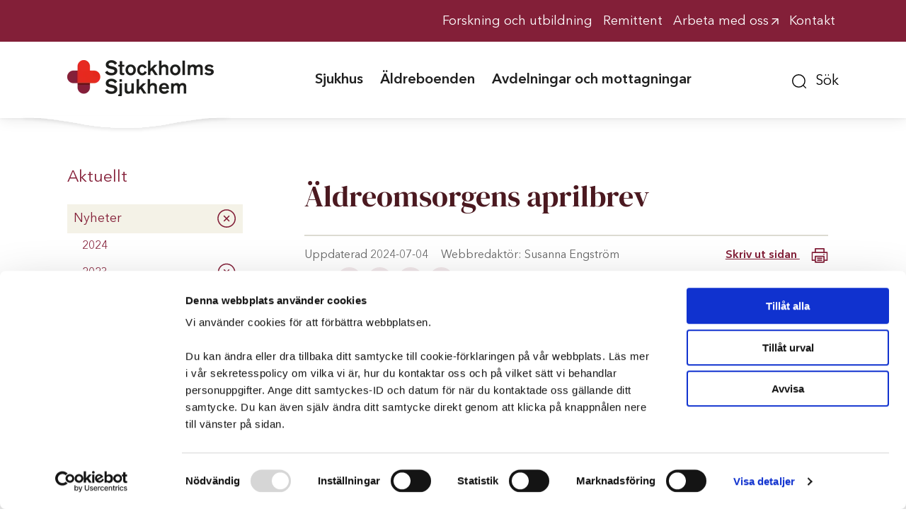

--- FILE ---
content_type: text/html; charset=utf-8
request_url: https://stockholmssjukhem.se/aktuellt/nyheter/2023/aldreomsorgens-aprilbrev
body_size: 13736
content:



<!doctype html>
<html lang="sv-SE" class="no-js">
<head>
    <meta charset="UTF-8">
    <meta http-equiv="x-ua-compatible" content="ie=edge">
    <meta name="description" content="Peter Ceder, &#xE4;ldreomsorgschef, har skrivit ett aprilbrev. Brevet &#xE4;r som ett digitalt p&#xE5;sk&#xE4;gg med gott och blandat i form av goda exempel fr&#xE5;n v&#xE5;ra &#xE4;ldreboenden. Du f&#xE5;r bland annat l&#xE4;sa hur Vallgossen, genom ett interaktivt spel, minskar oro hos personer med demens.">
    <meta name="viewport" content="width=device-width, initial-scale=1">
    <meta name="robots" content="index,follow" />

        <title>&#xC4;ldreomsorgens aprilbrev</title>
        <meta property="og:image" content="https://stockholmssjukhem.se//media/2455/peter-pask-webb.png">
        <meta property="og:title" content="&#xC4;ldreomsorgens aprilbrev">
        <meta property="og:url" content="/aktuellt/nyheter/2023/aldreomsorgens-aprilbrev/">
        <meta property="og:description" content="Peter Ceder, &#xE4;ldreomsorgschef, har skrivit ett aprilbrev. Brevet &#xE4;r som ett digitalt p&#xE5;sk&#xE4;gg med gott och blandat i form av goda exempel fr&#xE5;n v&#xE5;ra &#xE4;ldreboenden. Du f&#xE5;r bland annat l&#xE4;sa hur Vallgossen, genom ett interaktivt spel, minskar oro hos personer med demens.">

    <meta property="og:site_name" content="stockholmssjukhem.se" />
    <meta name="facebook-domain-verification" content="pffsemt5uevn9a167rytnvs1bq27y8" />

    <script>(function (e, t, n) { var r = e.querySelectorAll("html")[0]; r.className = r.className.replace(/(^|\s)no-js(\s|$)/, "$1js$2") })(document, window, 0);</script>


<link rel="apple-touch-icon" sizes="57x57" href="/img/favicons/apple-icon-57x57.png">
<link rel="apple-touch-icon" sizes="60x60" href="/img/favicons/apple-icon-60x60.png">
<link rel="apple-touch-icon" sizes="72x72" href="/img/favicons/apple-icon-72x72.png">
<link rel="apple-touch-icon" sizes="76x76" href="/img/favicons/apple-icon-76x76.png">
<link rel="apple-touch-icon" sizes="114x114" href="/img/favicons/apple-icon-114x114.png">
<link rel="apple-touch-icon" sizes="120x120" href="/img/favicons/apple-icon-120x120.png">
<link rel="apple-touch-icon" sizes="144x144" href="/img/favicons/apple-icon-144x144.png">
<link rel="apple-touch-icon" sizes="152x152" href="/img/favicons/apple-icon-152x152.png">
<link rel="apple-touch-icon" sizes="180x180" href="/img/favicons/apple-icon-180x180.png">
<link rel="icon" type="image/png" sizes="192x192" href="/img/favicons/android-icon-192x192.png">
<link rel="icon" type="image/png" sizes="32x32" href="/img/favicons/favicon-32x32.png">
<link rel="icon" type="image/png" sizes="96x96" href="/img/favicons/favicon-96x96.png">
<link rel="icon" type="image/png" sizes="16x16" href="/img/favicons/favicon-16x16.png">
<link rel="manifest" href="/img/favicons/manifest.json">
<link rel="mask-icon" href="/img/favicons/safari-pinned-tab.svg" color="#e91e63">
<meta name="msapplication-TileColor" content="#ffffff">
<meta name="msapplication-TileImage" content="/img/favicons/ms-icon-144x144.png">
<meta name="theme-color" content="#821b36">
    <link rel="preload" href="https://d1azc1qln24ryf.cloudfront.net/59585/StockholmsSjukhem/style-cf.css?ktpk8s" as="style" onload="this.onload=null;this.rel='stylesheet'">
    <noscript><link rel="stylesheet" href="https://d1azc1qln24ryf.cloudfront.net/59585/StockholmsSjukhem/style-cf.css?ktpk8s"></noscript>
    <link rel="preload" href="/fonts/AvenirNextLTPro-Demi.woff2" as="font" type="font/woff2" crossorigin="anonymous">
    <link rel="preload" href="/fonts/AvenirNextLTPro-Regular.woff2" as="font" type="font/woff2" crossorigin="anonymous">
    <link rel="preload" href="/fonts/DMSerifDisplay-Regular.woff2" as="font" type="font/woff2" crossorigin="anonymous">
    
    <link rel="preload" href="/css/vendor.css" as="style" onload="this.onload=null;this.rel='stylesheet'">
    <noscript><link href="/css/vendor.css" rel="stylesheet"></noscript>
    <link rel="preload" href="/css/app.css" as="style" onload="this.onload=null;this.rel='stylesheet'">
    <noscript><link href="/css/app.css" rel="stylesheet"></noscript>
    <script src="https://www.google.com/recaptcha/api.js?render=6LcCzKAUAAAAAMltk2FBsNmoFWYRvQDenIvG_Q4p" async defer></script>
<script type="text/javascript">!function(T,l,y){var S=T.location,k="script",D="instrumentationKey",C="ingestionendpoint",I="disableExceptionTracking",E="ai.device.",b="toLowerCase",w="crossOrigin",N="POST",e="appInsightsSDK",t=y.name||"appInsights";(y.name||T[e])&&(T[e]=t);var n=T[t]||function(d){var g=!1,f=!1,m={initialize:!0,queue:[],sv:"5",version:2,config:d};function v(e,t){var n={},a="Browser";return n[E+"id"]=a[b](),n[E+"type"]=a,n["ai.operation.name"]=S&&S.pathname||"_unknown_",n["ai.internal.sdkVersion"]="javascript:snippet_"+(m.sv||m.version),{time:function(){var e=new Date;function t(e){var t=""+e;return 1===t.length&&(t="0"+t),t}return e.getUTCFullYear()+"-"+t(1+e.getUTCMonth())+"-"+t(e.getUTCDate())+"T"+t(e.getUTCHours())+":"+t(e.getUTCMinutes())+":"+t(e.getUTCSeconds())+"."+((e.getUTCMilliseconds()/1e3).toFixed(3)+"").slice(2,5)+"Z"}(),iKey:e,name:"Microsoft.ApplicationInsights."+e.replace(/-/g,"")+"."+t,sampleRate:100,tags:n,data:{baseData:{ver:2}}}}var h=d.url||y.src;if(h){function a(e){var t,n,a,i,r,o,s,c,u,p,l;g=!0,m.queue=[],f||(f=!0,t=h,s=function(){var e={},t=d.connectionString;if(t)for(var n=t.split(";"),a=0;a<n.length;a++){var i=n[a].split("=");2===i.length&&(e[i[0][b]()]=i[1])}if(!e[C]){var r=e.endpointsuffix,o=r?e.location:null;e[C]="https://"+(o?o+".":"")+"dc."+(r||"services.visualstudio.com")}return e}(),c=s[D]||d[D]||"",u=s[C],p=u?u+"/v2/track":d.endpointUrl,(l=[]).push((n="SDK LOAD Failure: Failed to load Application Insights SDK script (See stack for details)",a=t,i=p,(o=(r=v(c,"Exception")).data).baseType="ExceptionData",o.baseData.exceptions=[{typeName:"SDKLoadFailed",message:n.replace(/\./g,"-"),hasFullStack:!1,stack:n+"\nSnippet failed to load ["+a+"] -- Telemetry is disabled\nHelp Link: https://go.microsoft.com/fwlink/?linkid=2128109\nHost: "+(S&&S.pathname||"_unknown_")+"\nEndpoint: "+i,parsedStack:[]}],r)),l.push(function(e,t,n,a){var i=v(c,"Message"),r=i.data;r.baseType="MessageData";var o=r.baseData;return o.message='AI (Internal): 99 message:"'+("SDK LOAD Failure: Failed to load Application Insights SDK script (See stack for details) ("+n+")").replace(/\"/g,"")+'"',o.properties={endpoint:a},i}(0,0,t,p)),function(e,t){if(JSON){var n=T.fetch;if(n&&!y.useXhr)n(t,{method:N,body:JSON.stringify(e),mode:"cors"});else if(XMLHttpRequest){var a=new XMLHttpRequest;a.open(N,t),a.setRequestHeader("Content-type","application/json"),a.send(JSON.stringify(e))}}}(l,p))}function i(e,t){f||setTimeout(function(){!t&&m.core||a()},500)}var e=function(){var n=l.createElement(k);n.src=h;var e=y[w];return!e&&""!==e||"undefined"==n[w]||(n[w]=e),n.onload=i,n.onerror=a,n.onreadystatechange=function(e,t){"loaded"!==n.readyState&&"complete"!==n.readyState||i(0,t)},n}();y.ld<0?l.getElementsByTagName("head")[0].appendChild(e):setTimeout(function(){l.getElementsByTagName(k)[0].parentNode.appendChild(e)},y.ld||0)}try{m.cookie=l.cookie}catch(p){}function t(e){for(;e.length;)!function(t){m[t]=function(){var e=arguments;g||m.queue.push(function(){m[t].apply(m,e)})}}(e.pop())}var n="track",r="TrackPage",o="TrackEvent";t([n+"Event",n+"PageView",n+"Exception",n+"Trace",n+"DependencyData",n+"Metric",n+"PageViewPerformance","start"+r,"stop"+r,"start"+o,"stop"+o,"addTelemetryInitializer","setAuthenticatedUserContext","clearAuthenticatedUserContext","flush"]),m.SeverityLevel={Verbose:0,Information:1,Warning:2,Error:3,Critical:4};var s=(d.extensionConfig||{}).ApplicationInsightsAnalytics||{};if(!0!==d[I]&&!0!==s[I]){var c="onerror";t(["_"+c]);var u=T[c];T[c]=function(e,t,n,a,i){var r=u&&u(e,t,n,a,i);return!0!==r&&m["_"+c]({message:e,url:t,lineNumber:n,columnNumber:a,error:i}),r},d.autoExceptionInstrumented=!0}return m}(y.cfg);function a(){y.onInit&&y.onInit(n)}(T[t]=n).queue&&0===n.queue.length?(n.queue.push(a),n.trackPageView({})):a()}(window,document,{
src: "https://js.monitor.azure.com/scripts/b/ai.2.min.js", // The SDK URL Source
crossOrigin: "anonymous", 
cfg: { // Application Insights Configuration
    connectionString: 'InstrumentationKey=a0c8bd8f-d6c8-4eee-9343-4f5230823c0d;IngestionEndpoint=https://swedencentral-0.in.applicationinsights.azure.com/;ApplicationId=972ba6c2-5b6b-47c4-8211-29405aa04825'
}});</script></head>
<body class="page-news" itemscope itemtype="http://schema.org/WebPage" data-current-node="3393">
    <header>


    <div class="top-links">
        <div class="container">
            <ul class="top-links__list">
                        <li>
                            <a href="/topplankar/forskning-och-utbildning/" class="top-links__link">
                                <span class="top-links__linktext ">Forskning och utbildning</span>
                            </a>
                        </li>
                        <li>
                            <a href="/topplankar/remittent/" class="top-links__link">
                                <span class="top-links__linktext ">Remittent</span>
                            </a>
                        </li>
                        <li>
                            <a href="https://karriar.stockholmssjukhem.se/" class="top-links__link" target="_blank">
                                <span class="top-links__linktext white_arrow">Arbeta med oss</span>
                            </a>
                        </li>
                        <li>
                            <a href="/kontakt/" class="top-links__link">
                                <span class="top-links__linktext ">Kontakt</span>
                            </a>
                        </li>
            </ul>
        </div>
    </div>
        <div class="container">
            <div class="header-background"></div>

            <div class="nav-main">
                <div class="logo-wrapper">
                    <a href="/" class="header__logo">
                        <img src="/img/Logotyp_SSH_RGB.png?width=207&height=51&format=webp"
                             srcset="
                                    /img/Logotyp_SSH_RGB.png?width=130&height=30&format=webp 130w,
                                    /img/Logotyp_SSH_RGB.png?width=207&height=51&format=webp 207w
                                    "
                             sizes="(max-width: 600px) 130px, 207px"
                             width="207"
                             height="51"
                             class="img-auto-height"
                             alt="Stockholms Sjukhem logotyp" />
                    </a>
                </div>

                <a href="javascript:void(0)" role="button" class="mobile-menu-toggle" aria-label="Öppna mobilmeny">
                    <span class="sr-only">Öppna mobilmeny</span>
                    <svg width="50" height="27" viewBox="0 0 50 27" xmlns="http://www.w3.org/2000/svg">
                        <g fill="none" fill-rule="evenodd">
                            <rect fill="#831F38" width="50" height="27" rx="13.5" />
                            <path stroke="#FFF" stroke-width="1.5" stroke-linecap="round" d="M23.506 13.56h9.004M18.5 8.5h14M20.5 18.5l12.006.06" />
                        </g>
                    </svg>
                </a>

                <div class="nav-wrapper">


<div class="main-nav">
    <div class="mobile-top clearfix">
        <svg class="mobile-top__close" width="50" height="27" viewBox="0 0 50 27" xmlns="http://www.w3.org/2000/svg">
            <g fill="none" fill-rule="evenodd">
                <rect width="50" height="27" rx="13.5" fill="#831F38" />
                <path d="m29.728 16.531-3.046-3.046 3.046-3.046a.846.846 0 1 0-1.197-1.196l-3.046 3.046-3.046-3.046a.846.846 0 1 0-1.196 1.196l3.046 3.046-3.046 3.046a.846.846 0 1 0 1.196 1.197l3.046-3.046 3.046 3.046a.847.847 0 0 0 1.197-1.197z" fill="#FFF" fill-rule="nonzero" />
            </g>
        </svg>
    </div>
    <nav itemscope itemtype="http://schema.org/SiteNavigationElement">


<ul class="main-nav__lv-0" data-level="0" data-type="main">
        <li data-id="1105" class="">

            <div class="nav-item-container">
                <a href="/sjukhus/" class=" main-nav__link-lv-0" target=_self itemprop="url" title="Sjukhus">
                    <p itemprop="name" class="nav-name ">Sjukhus</p>
                </a>    
                        <svg class=" nav-sub-expander toggle" width="38" height="38" viewBox="0 0 38 38" xmlns="http://www.w3.org/2000/svg">
                    <path d="M28.192 9.808c-5.068-5.07-13.316-5.069-18.384 0-5.07 5.068-5.07 13.316 0 18.384 5.068 5.07 13.316 5.07 18.384 0 5.07-5.068 5.07-13.316 0-18.384zM10.934 27.066c-4.448-4.448-4.447-11.685 0-16.133 4.448-4.447 11.685-4.447 16.132 0 4.448 4.449 4.448 11.685 0 16.133-4.448 4.448-11.684 4.448-16.132 0zM24.647 19a.797.797 0 0 0-.797-.797h-4.054V14.15a.796.796 0 1 0-1.593 0v4.054H14.15a.796.796 0 0 0 0 1.592h4.055v4.054a.797.797 0 0 0 1.592 0v-4.054h4.054c.44 0 .797-.356.797-.796z" fill="#831F38" fill-rule="nonzero" />
            </svg>
        </div>

        </li>
        <li data-id="1120" class="">

            <div class="nav-item-container">
                <a href="/aldreboenden/" class=" main-nav__link-lv-0" target=_self itemprop="url" title="&#xC4;ldreboenden">
                    <p itemprop="name" class="nav-name ">&#xC4;ldreboenden</p>
                </a>    
                        <svg class=" nav-sub-expander toggle" width="38" height="38" viewBox="0 0 38 38" xmlns="http://www.w3.org/2000/svg">
                    <path d="M28.192 9.808c-5.068-5.07-13.316-5.069-18.384 0-5.07 5.068-5.07 13.316 0 18.384 5.068 5.07 13.316 5.07 18.384 0 5.07-5.068 5.07-13.316 0-18.384zM10.934 27.066c-4.448-4.448-4.447-11.685 0-16.133 4.448-4.447 11.685-4.447 16.132 0 4.448 4.449 4.448 11.685 0 16.133-4.448 4.448-11.684 4.448-16.132 0zM24.647 19a.797.797 0 0 0-.797-.797h-4.054V14.15a.796.796 0 1 0-1.593 0v4.054H14.15a.796.796 0 0 0 0 1.592h4.055v4.054a.797.797 0 0 0 1.592 0v-4.054h4.054c.44 0 .797-.356.797-.796z" fill="#831F38" fill-rule="nonzero" />
            </svg>
        </div>

        </li>
        <li data-id="1152" class="">

            <div class="nav-item-container">
                <a href="/avdelningar-och-mottagningar/" class=" main-nav__link-lv-0" target=_self itemprop="url" title="Avdelningar och mottagningar">
                    <p itemprop="name" class="nav-name ">Avdelningar och mottagningar</p>
                </a>    
        </div>

        </li>

</ul>

    </nav>

    <nav class="top-links-nav">

    <ul class="top-nav__lv-0" data-level="0" data-type="top">
        <li data-id="4112" class="">

            <a href="https://karriar.stockholmssjukhem.se/" class=" top-nav__link-lv-0" target=_blank itemprop="url" title="Arbeta med oss">
                <p itemprop="name" class="nav-name red_arrow">Arbeta med oss</p>
            </a>


        </li>
        <li data-id="1107" class="">

            <a href="/topplankar/om-oss/" class=" top-nav__link-lv-0" target=_self itemprop="url" title="Om oss">
                <p itemprop="name" class="nav-name ">Om oss</p>
                    <svg class="nav-sub-expander toggle" width="38" height="38" viewBox="0 0 38 38" xmlns="http://www.w3.org/2000/svg">
                        <path d="M28.192 9.808c-5.068-5.07-13.316-5.069-18.384 0-5.07 5.068-5.07 13.316 0 18.384 5.068 5.07 13.316 5.07 18.384 0 5.07-5.068 5.07-13.316 0-18.384zM10.934 27.066c-4.448-4.448-4.447-11.685 0-16.133 4.448-4.447 11.685-4.447 16.132 0 4.448 4.449 4.448 11.685 0 16.133-4.448 4.448-11.684 4.448-16.132 0zM24.647 19a.797.797 0 0 0-.797-.797h-4.054V14.15a.796.796 0 1 0-1.593 0v4.054H14.15a.796.796 0 0 0 0 1.592h4.055v4.054a.797.797 0 0 0 1.592 0v-4.054h4.054c.44 0 .797-.356.797-.796z" fill="#831F38" fill-rule="nonzero" />
                    </svg>
            </a>


        </li>
        <li data-id="1331" class="">

            <a href="/topplankar/forskning-och-utbildning/" class=" top-nav__link-lv-0" target=_self itemprop="url" title="Forskning och utbildning">
                <p itemprop="name" class="nav-name ">Forskning och utbildning</p>
                    <svg class="nav-sub-expander toggle" width="38" height="38" viewBox="0 0 38 38" xmlns="http://www.w3.org/2000/svg">
                        <path d="M28.192 9.808c-5.068-5.07-13.316-5.069-18.384 0-5.07 5.068-5.07 13.316 0 18.384 5.068 5.07 13.316 5.07 18.384 0 5.07-5.068 5.07-13.316 0-18.384zM10.934 27.066c-4.448-4.448-4.447-11.685 0-16.133 4.448-4.447 11.685-4.447 16.132 0 4.448 4.449 4.448 11.685 0 16.133-4.448 4.448-11.684 4.448-16.132 0zM24.647 19a.797.797 0 0 0-.797-.797h-4.054V14.15a.796.796 0 1 0-1.593 0v4.054H14.15a.796.796 0 0 0 0 1.592h4.055v4.054a.797.797 0 0 0 1.592 0v-4.054h4.054c.44 0 .797-.356.797-.796z" fill="#831F38" fill-rule="nonzero" />
                    </svg>
            </a>


        </li>
        <li data-id="1333" class="">

            <a href="/topplankar/remittent/" class=" top-nav__link-lv-0" target=_self itemprop="url" title="Remittent">
                <p itemprop="name" class="nav-name ">Remittent</p>
                    <svg class="nav-sub-expander toggle" width="38" height="38" viewBox="0 0 38 38" xmlns="http://www.w3.org/2000/svg">
                        <path d="M28.192 9.808c-5.068-5.07-13.316-5.069-18.384 0-5.07 5.068-5.07 13.316 0 18.384 5.068 5.07 13.316 5.07 18.384 0 5.07-5.068 5.07-13.316 0-18.384zM10.934 27.066c-4.448-4.448-4.447-11.685 0-16.133 4.448-4.447 11.685-4.447 16.132 0 4.448 4.449 4.448 11.685 0 16.133-4.448 4.448-11.684 4.448-16.132 0zM24.647 19a.797.797 0 0 0-.797-.797h-4.054V14.15a.796.796 0 1 0-1.593 0v4.054H14.15a.796.796 0 0 0 0 1.592h4.055v4.054a.797.797 0 0 0 1.592 0v-4.054h4.054c.44 0 .797-.356.797-.796z" fill="#831F38" fill-rule="nonzero" />
                    </svg>
            </a>


        </li>
        <li data-id="4188" class="">

            <a href="/topplankar/kontakt/" class=" top-nav__link-lv-0" target=_self itemprop="url" title="Kontakt">
                <p itemprop="name" class="nav-name ">Kontakt</p>
            </a>


        </li>
        <li data-id="1432" class="">

            <a href="/topplankar/press/" class=" top-nav__link-lv-0" target=_self itemprop="url" title="Press">
                <p itemprop="name" class="nav-name ">Press</p>
            </a>


        </li>
        <li data-id="1334" class="">

            <a href="/topplankar/english/" class=" top-nav__link-lv-0" target=_self itemprop="url" title="English">
                <p itemprop="name" class="nav-name ">English</p>
            </a>


        </li>
    </ul>


    </nav>
</div>
                        <div class="header__search">
                            <a class="search-button" role="button" href="javascript: void(0)" aria-label="Öppna sök" tabindex="0">
                                <svg width="20" height="20" viewBox="0 0 20 20" xmlns="http://www.w3.org/2000/svg">
                                    <g fill="#000" fill-rule="nonzero">
                                        <path d="M9.452 18.889a9.444 9.444 0 1 1 9.437-9.437 9.452 9.452 0 0 1-9.437 9.437zm0-17.443a8.006 8.006 0 1 0 7.998 8.006 8.013 8.013 0 0 0-7.998-8.006z" />
                                        <path d="M19.362 20a.634.634 0 0 1-.45-.184l-3.17-3.173a.638.638 0 0 1 .9-.9l3.17 3.172a.635.635 0 0 1-.45 1.085z" />
                                    </g>
                                </svg>

                                <span class="search-text">Sök</span>
                            </a>



<div class="search-overlay">

    <div class="container container-small">
        <div class="search-overlay__close-button-container">
            <button class="search-overlay__close-button" aria-label="Stäng sök">
                <svg class="search-button-icon" width="10" height="10" viewBox="0 0 10 9" fill="none" xmlns="http://www.w3.org/2000/svg">
                    <path d="M9.12069 7.4464L6.14568 4.47139L9.19164 1.42543C9.52232 1.09475 9.52813 0.565241 9.2055 0.242607C8.88247 -0.0804162 8.35336 -0.0742162 8.02267 0.256467L4.97672 3.30242L2.00171 0.327413C1.67868 0.00438992 1.14957 0.0105899 0.818883 0.341273C0.488598 0.671558 0.481999 1.20107 0.805023 1.5241L3.78003 4.49911L0.734077 7.54507C0.403792 7.87535 0.397193 8.40486 0.720217 8.72789C1.04285 9.05052 1.57276 9.04431 1.90304 8.71403L4.949 5.66807L7.92401 8.64308C8.24664 8.96572 8.77655 8.95951 9.10683 8.62922C9.43752 8.29854 9.44333 7.76903 9.12069 7.4464Z" fill="white" />
                </svg>
                <span>Stäng</span>
            </button>
        </div>

        <div class="left-column">
            <div class="page-search">
<form role="search" class="search-form" action="/search" itemprop="potentialAction" itemscope itemtype="http://schema.org/SearchAction">
    <input class="search-form__search-input" tabindex="-1" aria-label="Sökord" title="Sökord" type="search" name="q" itemprop="query-input" placeholder="Skriv in sökord" autocomplete="off" />
    <button class="search-form__submit-button" tabindex="-1">
        <i class="icon-search-dark-red"></i>
        <span>Sök</span>
    </button>
    <div class="autocomplete-container"></div>
</form>
            </div>
        </div>

        <div class="right-column">
        </div>
    </div>
</div>                        </div>
                </div>

            </div>
        </div>
    </header>




    <div id="main-content-wrapper">
        

<div class="container">
    

<section id="l-sidebar" class="">
    <nav id="left-nav" role="navigation" itemscope itemtype="http://schema.org/SiteNavigationElement">
        <p class="left-nav__page-title">
            <a href="/aktuellt/">
                Aktuellt
            </a>
        </p>


<ul class="side-nav__lv-1" data-level="1" data-type="side">
        <li data-id="1108" class=" nav--is-expanded">

            <div class="nav-item-container">
                <a href="/aktuellt/nyheter/" class=" side-nav__link-lv-1" target=_self itemprop="url" title="Nyheter">
                    <p itemprop="name" class="nav-name ">Nyheter</p>
                </a>    
                        <svg class=" nav-sub-expander toggle" width="38" height="38" viewBox="0 0 38 38" xmlns="http://www.w3.org/2000/svg">
                    <path d="M28.192 9.808c-5.068-5.07-13.316-5.069-18.384 0-5.07 5.068-5.07 13.316 0 18.384 5.068 5.07 13.316 5.07 18.384 0 5.07-5.068 5.07-13.316 0-18.384zM10.934 27.066c-4.448-4.448-4.447-11.685 0-16.133 4.448-4.447 11.685-4.447 16.132 0 4.448 4.449 4.448 11.685 0 16.133-4.448 4.448-11.684 4.448-16.132 0zM24.647 19a.797.797 0 0 0-.797-.797h-4.054V14.15a.796.796 0 1 0-1.593 0v4.054H14.15a.796.796 0 0 0 0 1.592h4.055v4.054a.797.797 0 0 0 1.592 0v-4.054h4.054c.44 0 .797-.356.797-.796z" fill="#831F38" fill-rule="nonzero" />
            </svg>
        </div>

            <ul class="side-nav__lv-2" data-level="2" data-type="side">
        <li data-id="3948" class="">

            <div class="nav-item-container">
                <a href="/aktuellt/nyheter/2024/" class=" side-nav__link-lv-2" target=_self itemprop="url" title="2024">
                    <p itemprop="name" class="nav-name ">2024</p>
                </a>    
        </div>

        </li>
        <li data-id="3226" class=" nav--is-expanded">

            <div class="nav-item-container">
                <a href="/aktuellt/nyheter/2023/" class=" side-nav__link-lv-2" target=_self itemprop="url" title="2023">
                    <p itemprop="name" class="nav-name ">2023</p>
                </a>    
                        <svg class=" nav-sub-expander toggle" width="38" height="38" viewBox="0 0 38 38" xmlns="http://www.w3.org/2000/svg">
                    <path d="M28.192 9.808c-5.068-5.07-13.316-5.069-18.384 0-5.07 5.068-5.07 13.316 0 18.384 5.068 5.07 13.316 5.07 18.384 0 5.07-5.068 5.07-13.316 0-18.384zM10.934 27.066c-4.448-4.448-4.447-11.685 0-16.133 4.448-4.447 11.685-4.447 16.132 0 4.448 4.449 4.448 11.685 0 16.133-4.448 4.448-11.684 4.448-16.132 0zM24.647 19a.797.797 0 0 0-.797-.797h-4.054V14.15a.796.796 0 1 0-1.593 0v4.054H14.15a.796.796 0 0 0 0 1.592h4.055v4.054a.797.797 0 0 0 1.592 0v-4.054h4.054c.44 0 .797-.356.797-.796z" fill="#831F38" fill-rule="nonzero" />
            </svg>
        </div>

            <ul class="side-nav__lv-3" data-level="3" data-type="side">
        <li data-id="3454" class="">

            <div class="nav-item-container">
                <a href="/aktuellt/nyheter/2023/att-arbeta-etiskt-ar-att-lata-boendes-behov-och-onskemal-styra-vart-arbete-det-gar-inte-att-gora-utan-etiskt-tankande/" class=" side-nav__link-lv-3" target=_self itemprop="url" title="&#x201D;Att arbeta etiskt &#xE4;r att l&#xE5;ta boendes behov och &#xF6;nskem&#xE5;l styra v&#xE5;rt arbete. Det g&#xE5;r inte att g&#xF6;ra utan etiskt t&#xE4;nkande.&#x201D;">
                    <p itemprop="name" class="nav-name ">&#x201D;Att arbeta etiskt &#xE4;r att l&#xE5;ta boendes behov och &#xF6;nskem&#xE5;l styra v&#xE5;rt arbete. Det g&#xE5;r inte att g&#xF6;ra utan etiskt t&#xE4;nkande.&#x201D;</p>
                </a>    
        </div>

        </li>
        <li data-id="3607" class="">

            <div class="nav-item-container">
                <a href="/aktuellt/nyheter/2023/save-the-date-marie-cederschiold-dagarna-den-7-8-mars/" class=" side-nav__link-lv-3" target=_self itemprop="url" title="Save the date: Marie Cederschi&#xF6;ld-dagarna den 7&#x2013;8 mars">
                    <p itemprop="name" class="nav-name ">Save the date: Marie Cederschi&#xF6;ld-dagarna den 7&#x2013;8 mars</p>
                </a>    
        </div>

        </li>
            </ul>
        </li>
        <li data-id="2887" class="">

            <div class="nav-item-container">
                <a href="/aktuellt/nyheter/2022/" class=" side-nav__link-lv-2" target=_self itemprop="url" title="2022">
                    <p itemprop="name" class="nav-name ">2022</p>
                </a>    
                        <svg class=" nav-sub-expander toggle" width="38" height="38" viewBox="0 0 38 38" xmlns="http://www.w3.org/2000/svg">
                    <path d="M28.192 9.808c-5.068-5.07-13.316-5.069-18.384 0-5.07 5.068-5.07 13.316 0 18.384 5.068 5.07 13.316 5.07 18.384 0 5.07-5.068 5.07-13.316 0-18.384zM10.934 27.066c-4.448-4.448-4.447-11.685 0-16.133 4.448-4.447 11.685-4.447 16.132 0 4.448 4.449 4.448 11.685 0 16.133-4.448 4.448-11.684 4.448-16.132 0zM24.647 19a.797.797 0 0 0-.797-.797h-4.054V14.15a.796.796 0 1 0-1.593 0v4.054H14.15a.796.796 0 0 0 0 1.592h4.055v4.054a.797.797 0 0 0 1.592 0v-4.054h4.054c.44 0 .797-.356.797-.796z" fill="#831F38" fill-rule="nonzero" />
            </svg>
        </div>

        </li>
        <li data-id="2667" class="">

            <div class="nav-item-container">
                <a href="/aktuellt/nyheter/2021/" class=" side-nav__link-lv-2" target=_self itemprop="url" title="2021">
                    <p itemprop="name" class="nav-name ">2021</p>
                </a>    
        </div>

        </li>
        <li data-id="2403" class="">

            <div class="nav-item-container">
                <a href="/aktuellt/nyheter/2020/" class=" side-nav__link-lv-2" target=_self itemprop="url" title="2020">
                    <p itemprop="name" class="nav-name ">2020</p>
                </a>    
                        <svg class=" nav-sub-expander toggle" width="38" height="38" viewBox="0 0 38 38" xmlns="http://www.w3.org/2000/svg">
                    <path d="M28.192 9.808c-5.068-5.07-13.316-5.069-18.384 0-5.07 5.068-5.07 13.316 0 18.384 5.068 5.07 13.316 5.07 18.384 0 5.07-5.068 5.07-13.316 0-18.384zM10.934 27.066c-4.448-4.448-4.447-11.685 0-16.133 4.448-4.447 11.685-4.447 16.132 0 4.448 4.449 4.448 11.685 0 16.133-4.448 4.448-11.684 4.448-16.132 0zM24.647 19a.797.797 0 0 0-.797-.797h-4.054V14.15a.796.796 0 1 0-1.593 0v4.054H14.15a.796.796 0 0 0 0 1.592h4.055v4.054a.797.797 0 0 0 1.592 0v-4.054h4.054c.44 0 .797-.356.797-.796z" fill="#831F38" fill-rule="nonzero" />
            </svg>
        </div>

        </li>
        <li data-id="1990" class="">

            <div class="nav-item-container">
                <a href="/aktuellt/nyheter/2019/" class=" side-nav__link-lv-2" target=_self itemprop="url" title="2019">
                    <p itemprop="name" class="nav-name ">2019</p>
                </a>    
                        <svg class=" nav-sub-expander toggle" width="38" height="38" viewBox="0 0 38 38" xmlns="http://www.w3.org/2000/svg">
                    <path d="M28.192 9.808c-5.068-5.07-13.316-5.069-18.384 0-5.07 5.068-5.07 13.316 0 18.384 5.068 5.07 13.316 5.07 18.384 0 5.07-5.068 5.07-13.316 0-18.384zM10.934 27.066c-4.448-4.448-4.447-11.685 0-16.133 4.448-4.447 11.685-4.447 16.132 0 4.448 4.449 4.448 11.685 0 16.133-4.448 4.448-11.684 4.448-16.132 0zM24.647 19a.797.797 0 0 0-.797-.797h-4.054V14.15a.796.796 0 1 0-1.593 0v4.054H14.15a.796.796 0 0 0 0 1.592h4.055v4.054a.797.797 0 0 0 1.592 0v-4.054h4.054c.44 0 .797-.356.797-.796z" fill="#831F38" fill-rule="nonzero" />
            </svg>
        </div>

        </li>
        <li data-id="1448" class="">

            <div class="nav-item-container">
                <a href="/aktuellt/nyheter/2018/" class=" side-nav__link-lv-2" target=_self itemprop="url" title="2018">
                    <p itemprop="name" class="nav-name ">2018</p>
                </a>    
                        <svg class=" nav-sub-expander toggle" width="38" height="38" viewBox="0 0 38 38" xmlns="http://www.w3.org/2000/svg">
                    <path d="M28.192 9.808c-5.068-5.07-13.316-5.069-18.384 0-5.07 5.068-5.07 13.316 0 18.384 5.068 5.07 13.316 5.07 18.384 0 5.07-5.068 5.07-13.316 0-18.384zM10.934 27.066c-4.448-4.448-4.447-11.685 0-16.133 4.448-4.447 11.685-4.447 16.132 0 4.448 4.449 4.448 11.685 0 16.133-4.448 4.448-11.684 4.448-16.132 0zM24.647 19a.797.797 0 0 0-.797-.797h-4.054V14.15a.796.796 0 1 0-1.593 0v4.054H14.15a.796.796 0 0 0 0 1.592h4.055v4.054a.797.797 0 0 0 1.592 0v-4.054h4.054c.44 0 .797-.356.797-.796z" fill="#831F38" fill-rule="nonzero" />
            </svg>
        </div>

        </li>
        <li data-id="4363" class="">

            <div class="nav-item-container">
                <a href="/aktuellt/nyheter/2025/" class=" side-nav__link-lv-2" target=_self itemprop="url" title="2025">
                    <p itemprop="name" class="nav-name ">2025</p>
                </a>    
                        <svg class=" nav-sub-expander toggle" width="38" height="38" viewBox="0 0 38 38" xmlns="http://www.w3.org/2000/svg">
                    <path d="M28.192 9.808c-5.068-5.07-13.316-5.069-18.384 0-5.07 5.068-5.07 13.316 0 18.384 5.068 5.07 13.316 5.07 18.384 0 5.07-5.068 5.07-13.316 0-18.384zM10.934 27.066c-4.448-4.448-4.447-11.685 0-16.133 4.448-4.447 11.685-4.447 16.132 0 4.448 4.449 4.448 11.685 0 16.133-4.448 4.448-11.684 4.448-16.132 0zM24.647 19a.797.797 0 0 0-.797-.797h-4.054V14.15a.796.796 0 1 0-1.593 0v4.054H14.15a.796.796 0 0 0 0 1.592h4.055v4.054a.797.797 0 0 0 1.592 0v-4.054h4.054c.44 0 .797-.356.797-.796z" fill="#831F38" fill-rule="nonzero" />
            </svg>
        </div>

        </li>
            </ul>
        </li>
        <li data-id="1163" class="">

            <div class="nav-item-container">
                <a href="/aktuellt/evenemang/" class=" side-nav__link-lv-1" target=_self itemprop="url" title="Evenemang">
                    <p itemprop="name" class="nav-name ">Evenemang</p>
                </a>    
        </div>

        </li>
        <li data-id="1164" class="">

            <div class="nav-item-container">
                <a href="/aktuellt/blogg/" class=" side-nav__link-lv-1" target=_self itemprop="url" title="Blogg">
                    <p itemprop="name" class="nav-name ">Blogg</p>
                </a>    
        </div>

        </li>
        <li data-id="2359" class="">

            <div class="nav-item-container">
                <a href="/aktuellt/podd/" class=" side-nav__link-lv-1" target=_self itemprop="url" title="Podd">
                    <p itemprop="name" class="nav-name ">Podd</p>
                </a>    
        </div>

        </li>

</ul>

    </nav>
</section>
    <main>
        

<div class="umb-grid">
    <div class="grid-section">
                <div  >
                    <div class="container">
                        <div class="row clearfix">
                                <div class="col-sm-24 column">

<div class="block__rich-text">
    <div>
        <h1>Äldreomsorgens aprilbrev</h1>
    </div>
</div>

<div class="page-info">
    <div class="page-info__meta">
        <span class="last-updated">
            Uppdaterad 2024-07-04
        </span>
            <span class="web-manager">Webbredaktör: Susanna Engstr&#xF6;m</span>
        <a href="javascript:window.print()" class="print">
            Skriv ut sidan
            <svg width="24" height="21" viewBox="0 0 40 37" xmlns="http://www.w3.org/2000/svg">
                <path d="M30.634 17.072c.392 0 .781-.16 1.062-.44.28-.28.438-.67.438-1.06s-.158-.78-.438-1.06c-.562-.56-1.562-.56-2.12 0a1.502 1.502 0 0 0 0 2.12c.28.28.66.44 1.058.44zm-15.835 9.68h10.375a1.5 1.5 0 0 0 0-3H14.799a1.5 1.5 0 1 0 0 3zm0 4.933h10.375a1.5 1.5 0 0 0 0-3H14.799a1.5 1.5 0 1 0 0 3zM38.47 9.346h-6.338V1.5a1.5 1.5 0 0 0-1.5-1.5H9.34a1.5 1.5 0 0 0-1.5 1.5v7.846H1.5a1.5 1.5 0 0 0-1.5 1.5v19.445a1.5 1.5 0 0 0 1.5 1.5h6.34v3.326a1.5 1.5 0 0 0 1.5 1.5h21.292a1.5 1.5 0 0 0 1.5-1.5v-3.326h6.338a1.5 1.5 0 0 0 1.5-1.5V10.846a1.5 1.5 0 0 0-1.5-1.5zM10.84 3h18.292v6.346H10.84V3zm18.292 30.618H10.84V21.819h18.292v11.799zm7.838-4.827h-4.838v-8.473a1.5 1.5 0 0 0-1.5-1.5H9.34a1.5 1.5 0 0 0-1.5 1.5v8.473H3V12.346h33.97v16.445z" fill="#831F38" fill-rule="nonzero" />
            </svg>
        </a>
    </div>

    <div class="page-info__social-share">
        <h4 class="social-share__header">Dela</h4>

        <a href="https://www.facebook.com/sharer/sharer.php?u=%2Faktuellt%2Fnyheter%2F2023%2Faldreomsorgens-aprilbrev%2F" aria-label="Dela på Facebook" target="_blank">
            <i class="icon-facebook"></i>
        </a>
        <a href="https://www.linkedin.com/shareArticle?mini=true&url=%2Faktuellt%2Fnyheter%2F2023%2Faldreomsorgens-aprilbrev%2F&title=%C3%84ldreomsorgens%20aprilbrev&summary=Peter%20Ceder,%20%C3%A4ldreomsorgschef,%20har%20skrivit%20ett%20aprilbrev.%20Brevet%20%C3%A4r%20som%20ett%20digitalt%20p%C3%A5sk%C3%A4gg%20med%20gott%20och%20blandat%20i%20form%20av%20goda%20exempel%20fr%C3%A5n%20v%C3%A5ra%20%C3%A4ldreboenden.%20Du%20f%C3%A5r%20bland%20annat%20l%C3%A4sa%20hur%20Vallgossen,%20genom%20ett%20interaktivt%20spel,%20minskar%20oro%20hos%20personer%20med%20demens.&source=/aktuellt/nyheter/2023/aldreomsorgens-aprilbrev/" aria-label="Dela på Linkedin" target="_blank">
            <i class="icon-linkedin"></i>
        </a>
        <a href="https://twitter.com/home?status=%2Faktuellt%2Fnyheter%2F2023%2Faldreomsorgens-aprilbrev%2F%20@sthlmssjukhem" aria-label="Dela på Twitter" target="_blank">
            <i class="icon-twitter"></i>
        </a>
        <a href="mailto:ENTERRECEIVERADRESS@example.com?subject&body=/aktuellt/nyheter/2023/aldreomsorgens-aprilbrev/" aria-label="Dela via mail">
            <i class="icon-envelope"></i>
        </a>
    </div>
</div>

        <picture loading="lazy" data-threshold="200px">
            <source data-srcset="/media/2455/peter-pask-webb.png?width=1200&amp;height=0&amp;format=webp&amp;quality=80&amp;v=1dad44c0ff071f0" type="image/webp">
            <img class="image "
                 style="object-fit: cover; object-position: 50% 50%;"
                 data-src="/media/2455/peter-pask-webb.png?width=1200&amp;height=0&amp;format=webp&amp;quality=80&amp;v=1dad44c0ff071f0"
                 alt="Peter P&#xE5;sk Webb">
        </picture>
            <p class="caption">Peter Ceder, &#xE4;ldreomsorgschef Stockholms Sjukhem</p>

<div class="block__rich-text">
    <div>
        <p><span class="preamble">Peter Ceder, äldreomsorgschef, har skrivit ett aprilbrev. Brevet är som ett digitalt påskägg med gott och blandat i form av goda exempel från våra äldreboenden. Du får bland annat läsa hur Vallgossen, genom ett interaktivt spel, minskar oro hos personer med demens. </span></p>
<p><a href="https://esmaker.net/esNews/NewsLetter/ViewNewsLetter?s=2aaba562-2d5d-4851-8955-6709fac445c7&amp;d=20230403121625" data-anchor="?s=2aaba562-2d5d-4851-8955-6709fac445c7&amp;d=20230403121625">Läs brevet i Esmaker.</a></p>
<p> </p>
    </div>
</div>                                </div>
                        </div>
                    </div>
                </div>
    </div>
</div>





                <div class="related-news clearfix">
                    <h2>Relaterade nyheter</h2>



<a href="/aktuellt/nyheter/2023/paskbord-i-restaurangen-pa-kungsholmen-onsdag-5-april/" class="article-item-container">
    <div class="article-item news">
        <div class="article-item__image ">

        <picture loading="lazy" data-threshold="200px">
            <source data-srcset="/media/2450/pask-fb.jpg?width=600&amp;height=0&amp;format=webp&amp;quality=80&amp;v=1d9627fc5188f30" type="image/webp">
            <img class="image "
                 style="object-fit: cover; object-position: 50% 50%;"
                 data-src="/media/2450/pask-fb.jpg?width=600&amp;height=0&amp;format=webp&amp;quality=80&amp;v=1d9627fc5188f30"
                 alt="">
        </picture>
        </div>
        <div class="article-item__content">
            <p>P&#xE5;skbord i restaurangen p&#xE5; Kungsholmen onsdag 5 april</p>
            <div class="article-item__date">29 mars 2023</div>
            <div class="article-item__teaser">Lax, lammrostbiff och garnerade &#xE4;gghalvor. Revbensspj&#xE4;ll, omelett och ett stort salladsbord. Och...</div>
            <div class="article-item__tags">
                <div class="article-item__tag">NYHET</div>
            </div>
        </div>
    </div>
</a>

<a href="/aktuellt/nyheter/2023/nyfikna-ahorare-pa-lakarens-forelasning/" class="article-item-container">
    <div class="article-item news">
        <div class="article-item__image ">

        <picture loading="lazy" data-threshold="200px">
            <source data-srcset="/media/2446/forelasning.png?width=600&amp;height=0&amp;format=webp&amp;quality=80&amp;v=1d95c2ba12b7830" type="image/webp">
            <img class="image "
                 style="object-fit: cover; object-position: 50% 50%;"
                 data-src="/media/2446/forelasning.png?width=600&amp;height=0&amp;format=webp&amp;quality=80&amp;v=1d95c2ba12b7830"
                 alt="">
        </picture>
        </div>
        <div class="article-item__content">
            <p>Nyfikna &#xE5;h&#xF6;rare p&#xE5; l&#xE4;karens f&#xF6;rel&#xE4;sning</p>
            <div class="article-item__date">21 mars 2023</div>
            <div class="article-item__teaser">Det var m&#xE5;nga som ville l&#xE4;ra sig om naturligt &#xE5;ldrande. F&#xF6;rra veckan h&#xF6;lls en f&#xF6;rel&#xE4;sning av l&#xE4;ka...</div>
            <div class="article-item__tags">
                <div class="article-item__tag">NYHET</div>
            </div>
        </div>
    </div>
</a>

<a href="/aktuellt/nyheter/2023/nytt-nummer-av-nyhetsbrevet-livsviktigt/" class="article-item-container">
    <div class="article-item news">
        <div class="article-item__image ">

        <picture loading="lazy" data-threshold="200px">
            <source data-srcset="/media/2443/livsviktigt-puff.jpg?width=600&amp;height=0&amp;format=webp&amp;quality=80&amp;v=1d95a7905239160" type="image/webp">
            <img class="image "
                 style="object-fit: cover; object-position: 50% 50%;"
                 data-src="/media/2443/livsviktigt-puff.jpg?width=600&amp;height=0&amp;format=webp&amp;quality=80&amp;v=1d95a7905239160"
                 alt="">
        </picture>
        </div>
        <div class="article-item__content">
            <p>Nytt nummer av nyhetsbrevet Livsviktigt</p>
            <div class="article-item__date">19 mars 2023</div>
            <div class="article-item__teaser">H&#xE5;ll dig uppdaterad om vad som h&#xE4;nder inom Stockholms Sjukhem genom att prenumerera p&#xE5; v&#xE5;rt nyhet...</div>
            <div class="article-item__tags">
                <div class="article-item__tag">NYHET</div>
            </div>
        </div>
    </div>
</a>                </div>
    </main>
</div>
    </div>


<footer>
    <div class="container">
        

<div class="umb-grid">
    <div class="grid-section">
                <div >
                    <div class="container">
                        <div class="row clearfix">
                                <div class="col-sm-6 column">

<div class="block__rich-text">
    <div>
        <h2>Innehåll</h2>
<hr>
<p><span><a href="/avdelningar-och-mottagningar/" title="Avdelningar och mottagningar">Avdelningar och mottagningar</a></span></p>
<p><a rel="noopener" href="https://karriar.stockholmssjukhem.se/" target="_blank" title="Arbeta hos oss"><span>Arbeta hos oss</span></a></p>
<p><span><a href="/topplankar/forskning-och-utbildning/" title="Forskning och utbildning">Forskning och utbildning</a></span></p>
<p><a href="/sjukhus/" title="Vård hos oss"><span>Vård hos oss</span></a></p>
<p><a href="/aldreboenden/" title="Äldreomsorg på Stockholms Sjukhem"><span>Äldreboenden</span></a><span></span></p>
<p><a href="/topplankar/om-oss/" title="Om oss"><span>Om oss</span></a></p>
    </div>
</div>                                </div>
                                <div class="col-sm-6 column">

<div class="block__rich-text">
    <div>
        <h2 style="text-align: left;">För dig som är</h2>
<hr>
<p><a rel="noopener" href="https://karriar.stockholmssjukhem.se/" target="_blank" title="Lediga tjänster"><span>Intresserad av lediga tjänster</span></a></p>
<p><a rel="noopener" href="https://karriar.stockholmssjukhem.se/" target="_blank" title="Student"><span>Student</span></a></p>
<p><a href="/topplankar/remittent/" title="Remittent"><span>Remittent</span></a></p>
<p><a href="/topplankar/om-oss/om-stockholms-sjukhem/ge-en-gava/" title="Ge en gåva"><span>Intresserad av att ge en gåva</span></a></p>
    </div>
</div>                                </div>
                                <div class="col-sm-6 column">

<div class="block__rich-text">
    <div>
        <h2>Kontakt</h2>
<hr>
<p><a href="/kontakt/hitta-hit/" title="Hitta hit">Hitta hit</a></p>
<p><a href="/kontakt/" title="Kontakt">Kontaktuppgifter</a></p>
<p><a href="/kontakt/synpunkter-och-forslag/" title="Synpunkter och förslag">Synpunkter och förslag</a></p>
<p><a href="/topplankar/press/" title="Press">Press</a></p>
<p><a href="/topplankar/om-oss/nyhetsbrevet-sjukvardsbrevet/" title="Nyhetsbrevet Livsviktigt"><span>Nyhetsbrevet Sjukvårdsbrevet</span></a></p>
<p><a href="/aldreboenden/nyhetsbrev-aldreomsorg/" title="Nyhetsbrev äldreomsorg"><span>Nyhetsbrevet Äldreomsorgsbrevet</span></a></p>
    </div>
</div>                                </div>
                                <div class="col-sm-6 column">

<div class="block__rich-text">
    <div>
        <h2><a href="/topplankar/om-oss/om-webbplatsen/" title="Om webbplatsen">Webbplatsen</a></h2>
<hr>
<p><span><a href="/topplankar/om-oss/om-webbplatsen/cookies/" title="Om cookies">Cookies</a></span><a href="/topplankar/om-oss/om-webbplatsen/tillganglighetsredogorelse/" title="Tillgänglighetsredogörelse"><span></span></a></p>
<p><a href="/topplankar/om-oss/om-webbplatsen/personuppgifter-och-dataskydd/" title="Personuppgifter och dataskydd"><span>Personuppgifter och dataskydd</span></a></p>
<p><a href="/topplankar/om-oss/om-webbplatsen/tillganglighetsredogorelse/" title="Tillgänglighetsredogörelse"><span>Tillgänglighetsredogörelse</span></a></p>
<p><a href="/topplankar/english/" title="English"><span>Engelska</span></a></p>
    </div>
</div>                                </div>
                        </div>
                    </div>
                </div>
                <div >
                    <div class="container">
                        <div class="row clearfix">
                                <div class="col-sm-6 column">


<div class="social-links">
    <div class="social-links__content">
        <h3>Följ oss på sociala medier</h3>
    </div>

    <div class="social-pages">
            <a class="social-page social-page--facebook" aria-label="Stockholms Sjukhem Facebook" href="http://facebook.com/stockholmssjukhem">
                <i class="icon-facebook"></i>
            </a>
            <a class="social-page social-page--linkedin" aria-label="Stockholms Sjukhem Linkedin" href="https://se.linkedin.com/company/stockholms-sjukhem">
                <i class="icon-linkedin"></i>
            </a>
            <a class="social-page social-page--instagram" aria-label="Stockholms Sjukhem Instagram" href="https://www.instagram.com/stockholmssjukhem">
                <i class="icon-instagram"></i>
            </a>
    </div>
</div>                                </div>
                                <div class="col-sm-6 column">
                                </div>
                                <div class="col-sm-6 column">
                                </div>
                                <div class="col-sm-6 column">
                                </div>
                        </div>
                    </div>
                </div>
    </div>
</div>




    </div>
</footer>
    <div class="scroll-element__arrow-up icon-arrow-up"></div>
    <div class="slider-overlay"></div>
    <div id="mobile-menu-overlay"></div>
    
    <!-- jQuery Validate (vsdoc is for IntelliSense, usually not needed in production) -->
    <script src="https://cdnjs.cloudflare.com/ajax/libs/jquery/3.7.1/jquery.min.js" 
    integrity="sha512-v2CJ7UaYy4JwqLDIrZUI/4hqeoQieOmAZNXBeQyjo21dadnwR+8ZaIJVT8EE2iyI61OV8e6M8PP2/4hpQINQ/g==" crossorigin="anonymous" referrerpolicy="no-referrer"></script>
    <script src="https://cdnjs.cloudflare.com/ajax/libs/jquery-validate/1.19.5/jquery.validate.min.js" 
    integrity="sha512-rstIgDs0xPgmG6RX1Aba4KV5cWJbAMcvRCVmglpam9SoHZiUCyQVDdH2LPlxoHtrv17XWblE/V/PP+Tr04hbtA==" crossorigin="anonymous" referrerpolicy="no-referrer"></script>
    <script src="https://cdnjs.cloudflare.com/ajax/libs/jquery-validation-unobtrusive/3.2.12/jquery.validate.unobtrusive.min.js" 
    integrity="sha512-o6XqxgrUsKmchwy9G5VRNWSSxTS4Urr4loO6/0hYdpWmFUfHqGzawGxeQGMDqYzxjY9sbktPbNlkIQJWagVZQg==" crossorigin="anonymous" referrerpolicy="no-referrer"></script>
    <!-- jQuery Autocomplete -->
    <script src="https://cdnjs.cloudflare.com/ajax/libs/jquery.devbridge-autocomplete/1.4.11/jquery.autocomplete.min.js" 
    integrity="sha512-uxCwHf1pRwBJvURAMD/Gg0Kz2F2BymQyXDlTqnayuRyBFE7cisFCh2dSb1HIumZCRHuZikgeqXm8ruUoaxk5tA==" crossorigin="anonymous" referrerpolicy="no-referrer"></script>
    <!-- jQuery Unobtrusive Ajax -->
    <script src="https://cdnjs.cloudflare.com/ajax/libs/jquery-ajax-unobtrusive/3.2.6/jquery.unobtrusive-ajax.min.js" 
    integrity="sha512-DedNBWPF0hLGUPNbCYfj8qjlEnNE92Fqn7xd3Sscfu7ipy7Zu33unHdugqRD3c4Vj7/yLv+slqZhMls/4Oc7Zg==" crossorigin="anonymous" referrerpolicy="no-referrer"></script>

    <script src="/js/scripts.js" defer></script>

<!-- Google Tag Manager -->
<script>(function(w,d,s,l,i){w[l]=w[l]||[];w[l].push({'gtm.start':
new Date().getTime(),event:'gtm.js'});var f=d.getElementsByTagName(s)[0],
j=d.createElement(s),dl=l!='dataLayer'?'&l='+l:'';j.async=true;j.src=
'https://www.googletagmanager.com/gtm.js?id='+i+dl;f.parentNode.insertBefore(j,f);
})(window,document,'script','dataLayer','GTM-PNH4NRB');</script>
<!-- End Google Tag Manager -->

<!-- Matomo -->
<script>
  var _paq = window._paq = window._paq || [];
  /* tracker methods like "setCustomDimension" should be called before "trackPageView" */
  _paq.push(['trackPageView']);
  _paq.push(['enableLinkTracking']);
  (function() {
    var u="https://camelonta.matomo.cloud/";
    _paq.push(['setTrackerUrl', u+'matomo.php']);
    _paq.push(['setSiteId', '9']);
    var d=document, g=d.createElement('script'), s=d.getElementsByTagName('script')[0];
    g.async=true; g.src='//cdn.matomo.cloud/camelonta.matomo.cloud/matomo.js'; s.parentNode.insertBefore(g,s);
  })();
</script>
<!-- End Matomo Code -->

<!-- Selma Accessibility -->
<script> (function(){ var s = document.createElement('script'); var h = document.querySelector('head') || document.body; s.src = 'https://acsbapp.com/apps/app/dist/js/app.js'; s.async = true; s.onload = function(){ acsbJS.init(); }; h.appendChild(s); })(); </script>
<!-- End Selma Accessibility -->
</body>
</html>



--- FILE ---
content_type: text/html; charset=utf-8
request_url: https://www.google.com/recaptcha/api2/anchor?ar=1&k=6LcCzKAUAAAAAMltk2FBsNmoFWYRvQDenIvG_Q4p&co=aHR0cHM6Ly9zdG9ja2hvbG1zc2p1a2hlbS5zZTo0NDM.&hl=en&v=PoyoqOPhxBO7pBk68S4YbpHZ&size=invisible&anchor-ms=20000&execute-ms=30000&cb=g30r5j3k3sd5
body_size: 48645
content:
<!DOCTYPE HTML><html dir="ltr" lang="en"><head><meta http-equiv="Content-Type" content="text/html; charset=UTF-8">
<meta http-equiv="X-UA-Compatible" content="IE=edge">
<title>reCAPTCHA</title>
<style type="text/css">
/* cyrillic-ext */
@font-face {
  font-family: 'Roboto';
  font-style: normal;
  font-weight: 400;
  font-stretch: 100%;
  src: url(//fonts.gstatic.com/s/roboto/v48/KFO7CnqEu92Fr1ME7kSn66aGLdTylUAMa3GUBHMdazTgWw.woff2) format('woff2');
  unicode-range: U+0460-052F, U+1C80-1C8A, U+20B4, U+2DE0-2DFF, U+A640-A69F, U+FE2E-FE2F;
}
/* cyrillic */
@font-face {
  font-family: 'Roboto';
  font-style: normal;
  font-weight: 400;
  font-stretch: 100%;
  src: url(//fonts.gstatic.com/s/roboto/v48/KFO7CnqEu92Fr1ME7kSn66aGLdTylUAMa3iUBHMdazTgWw.woff2) format('woff2');
  unicode-range: U+0301, U+0400-045F, U+0490-0491, U+04B0-04B1, U+2116;
}
/* greek-ext */
@font-face {
  font-family: 'Roboto';
  font-style: normal;
  font-weight: 400;
  font-stretch: 100%;
  src: url(//fonts.gstatic.com/s/roboto/v48/KFO7CnqEu92Fr1ME7kSn66aGLdTylUAMa3CUBHMdazTgWw.woff2) format('woff2');
  unicode-range: U+1F00-1FFF;
}
/* greek */
@font-face {
  font-family: 'Roboto';
  font-style: normal;
  font-weight: 400;
  font-stretch: 100%;
  src: url(//fonts.gstatic.com/s/roboto/v48/KFO7CnqEu92Fr1ME7kSn66aGLdTylUAMa3-UBHMdazTgWw.woff2) format('woff2');
  unicode-range: U+0370-0377, U+037A-037F, U+0384-038A, U+038C, U+038E-03A1, U+03A3-03FF;
}
/* math */
@font-face {
  font-family: 'Roboto';
  font-style: normal;
  font-weight: 400;
  font-stretch: 100%;
  src: url(//fonts.gstatic.com/s/roboto/v48/KFO7CnqEu92Fr1ME7kSn66aGLdTylUAMawCUBHMdazTgWw.woff2) format('woff2');
  unicode-range: U+0302-0303, U+0305, U+0307-0308, U+0310, U+0312, U+0315, U+031A, U+0326-0327, U+032C, U+032F-0330, U+0332-0333, U+0338, U+033A, U+0346, U+034D, U+0391-03A1, U+03A3-03A9, U+03B1-03C9, U+03D1, U+03D5-03D6, U+03F0-03F1, U+03F4-03F5, U+2016-2017, U+2034-2038, U+203C, U+2040, U+2043, U+2047, U+2050, U+2057, U+205F, U+2070-2071, U+2074-208E, U+2090-209C, U+20D0-20DC, U+20E1, U+20E5-20EF, U+2100-2112, U+2114-2115, U+2117-2121, U+2123-214F, U+2190, U+2192, U+2194-21AE, U+21B0-21E5, U+21F1-21F2, U+21F4-2211, U+2213-2214, U+2216-22FF, U+2308-230B, U+2310, U+2319, U+231C-2321, U+2336-237A, U+237C, U+2395, U+239B-23B7, U+23D0, U+23DC-23E1, U+2474-2475, U+25AF, U+25B3, U+25B7, U+25BD, U+25C1, U+25CA, U+25CC, U+25FB, U+266D-266F, U+27C0-27FF, U+2900-2AFF, U+2B0E-2B11, U+2B30-2B4C, U+2BFE, U+3030, U+FF5B, U+FF5D, U+1D400-1D7FF, U+1EE00-1EEFF;
}
/* symbols */
@font-face {
  font-family: 'Roboto';
  font-style: normal;
  font-weight: 400;
  font-stretch: 100%;
  src: url(//fonts.gstatic.com/s/roboto/v48/KFO7CnqEu92Fr1ME7kSn66aGLdTylUAMaxKUBHMdazTgWw.woff2) format('woff2');
  unicode-range: U+0001-000C, U+000E-001F, U+007F-009F, U+20DD-20E0, U+20E2-20E4, U+2150-218F, U+2190, U+2192, U+2194-2199, U+21AF, U+21E6-21F0, U+21F3, U+2218-2219, U+2299, U+22C4-22C6, U+2300-243F, U+2440-244A, U+2460-24FF, U+25A0-27BF, U+2800-28FF, U+2921-2922, U+2981, U+29BF, U+29EB, U+2B00-2BFF, U+4DC0-4DFF, U+FFF9-FFFB, U+10140-1018E, U+10190-1019C, U+101A0, U+101D0-101FD, U+102E0-102FB, U+10E60-10E7E, U+1D2C0-1D2D3, U+1D2E0-1D37F, U+1F000-1F0FF, U+1F100-1F1AD, U+1F1E6-1F1FF, U+1F30D-1F30F, U+1F315, U+1F31C, U+1F31E, U+1F320-1F32C, U+1F336, U+1F378, U+1F37D, U+1F382, U+1F393-1F39F, U+1F3A7-1F3A8, U+1F3AC-1F3AF, U+1F3C2, U+1F3C4-1F3C6, U+1F3CA-1F3CE, U+1F3D4-1F3E0, U+1F3ED, U+1F3F1-1F3F3, U+1F3F5-1F3F7, U+1F408, U+1F415, U+1F41F, U+1F426, U+1F43F, U+1F441-1F442, U+1F444, U+1F446-1F449, U+1F44C-1F44E, U+1F453, U+1F46A, U+1F47D, U+1F4A3, U+1F4B0, U+1F4B3, U+1F4B9, U+1F4BB, U+1F4BF, U+1F4C8-1F4CB, U+1F4D6, U+1F4DA, U+1F4DF, U+1F4E3-1F4E6, U+1F4EA-1F4ED, U+1F4F7, U+1F4F9-1F4FB, U+1F4FD-1F4FE, U+1F503, U+1F507-1F50B, U+1F50D, U+1F512-1F513, U+1F53E-1F54A, U+1F54F-1F5FA, U+1F610, U+1F650-1F67F, U+1F687, U+1F68D, U+1F691, U+1F694, U+1F698, U+1F6AD, U+1F6B2, U+1F6B9-1F6BA, U+1F6BC, U+1F6C6-1F6CF, U+1F6D3-1F6D7, U+1F6E0-1F6EA, U+1F6F0-1F6F3, U+1F6F7-1F6FC, U+1F700-1F7FF, U+1F800-1F80B, U+1F810-1F847, U+1F850-1F859, U+1F860-1F887, U+1F890-1F8AD, U+1F8B0-1F8BB, U+1F8C0-1F8C1, U+1F900-1F90B, U+1F93B, U+1F946, U+1F984, U+1F996, U+1F9E9, U+1FA00-1FA6F, U+1FA70-1FA7C, U+1FA80-1FA89, U+1FA8F-1FAC6, U+1FACE-1FADC, U+1FADF-1FAE9, U+1FAF0-1FAF8, U+1FB00-1FBFF;
}
/* vietnamese */
@font-face {
  font-family: 'Roboto';
  font-style: normal;
  font-weight: 400;
  font-stretch: 100%;
  src: url(//fonts.gstatic.com/s/roboto/v48/KFO7CnqEu92Fr1ME7kSn66aGLdTylUAMa3OUBHMdazTgWw.woff2) format('woff2');
  unicode-range: U+0102-0103, U+0110-0111, U+0128-0129, U+0168-0169, U+01A0-01A1, U+01AF-01B0, U+0300-0301, U+0303-0304, U+0308-0309, U+0323, U+0329, U+1EA0-1EF9, U+20AB;
}
/* latin-ext */
@font-face {
  font-family: 'Roboto';
  font-style: normal;
  font-weight: 400;
  font-stretch: 100%;
  src: url(//fonts.gstatic.com/s/roboto/v48/KFO7CnqEu92Fr1ME7kSn66aGLdTylUAMa3KUBHMdazTgWw.woff2) format('woff2');
  unicode-range: U+0100-02BA, U+02BD-02C5, U+02C7-02CC, U+02CE-02D7, U+02DD-02FF, U+0304, U+0308, U+0329, U+1D00-1DBF, U+1E00-1E9F, U+1EF2-1EFF, U+2020, U+20A0-20AB, U+20AD-20C0, U+2113, U+2C60-2C7F, U+A720-A7FF;
}
/* latin */
@font-face {
  font-family: 'Roboto';
  font-style: normal;
  font-weight: 400;
  font-stretch: 100%;
  src: url(//fonts.gstatic.com/s/roboto/v48/KFO7CnqEu92Fr1ME7kSn66aGLdTylUAMa3yUBHMdazQ.woff2) format('woff2');
  unicode-range: U+0000-00FF, U+0131, U+0152-0153, U+02BB-02BC, U+02C6, U+02DA, U+02DC, U+0304, U+0308, U+0329, U+2000-206F, U+20AC, U+2122, U+2191, U+2193, U+2212, U+2215, U+FEFF, U+FFFD;
}
/* cyrillic-ext */
@font-face {
  font-family: 'Roboto';
  font-style: normal;
  font-weight: 500;
  font-stretch: 100%;
  src: url(//fonts.gstatic.com/s/roboto/v48/KFO7CnqEu92Fr1ME7kSn66aGLdTylUAMa3GUBHMdazTgWw.woff2) format('woff2');
  unicode-range: U+0460-052F, U+1C80-1C8A, U+20B4, U+2DE0-2DFF, U+A640-A69F, U+FE2E-FE2F;
}
/* cyrillic */
@font-face {
  font-family: 'Roboto';
  font-style: normal;
  font-weight: 500;
  font-stretch: 100%;
  src: url(//fonts.gstatic.com/s/roboto/v48/KFO7CnqEu92Fr1ME7kSn66aGLdTylUAMa3iUBHMdazTgWw.woff2) format('woff2');
  unicode-range: U+0301, U+0400-045F, U+0490-0491, U+04B0-04B1, U+2116;
}
/* greek-ext */
@font-face {
  font-family: 'Roboto';
  font-style: normal;
  font-weight: 500;
  font-stretch: 100%;
  src: url(//fonts.gstatic.com/s/roboto/v48/KFO7CnqEu92Fr1ME7kSn66aGLdTylUAMa3CUBHMdazTgWw.woff2) format('woff2');
  unicode-range: U+1F00-1FFF;
}
/* greek */
@font-face {
  font-family: 'Roboto';
  font-style: normal;
  font-weight: 500;
  font-stretch: 100%;
  src: url(//fonts.gstatic.com/s/roboto/v48/KFO7CnqEu92Fr1ME7kSn66aGLdTylUAMa3-UBHMdazTgWw.woff2) format('woff2');
  unicode-range: U+0370-0377, U+037A-037F, U+0384-038A, U+038C, U+038E-03A1, U+03A3-03FF;
}
/* math */
@font-face {
  font-family: 'Roboto';
  font-style: normal;
  font-weight: 500;
  font-stretch: 100%;
  src: url(//fonts.gstatic.com/s/roboto/v48/KFO7CnqEu92Fr1ME7kSn66aGLdTylUAMawCUBHMdazTgWw.woff2) format('woff2');
  unicode-range: U+0302-0303, U+0305, U+0307-0308, U+0310, U+0312, U+0315, U+031A, U+0326-0327, U+032C, U+032F-0330, U+0332-0333, U+0338, U+033A, U+0346, U+034D, U+0391-03A1, U+03A3-03A9, U+03B1-03C9, U+03D1, U+03D5-03D6, U+03F0-03F1, U+03F4-03F5, U+2016-2017, U+2034-2038, U+203C, U+2040, U+2043, U+2047, U+2050, U+2057, U+205F, U+2070-2071, U+2074-208E, U+2090-209C, U+20D0-20DC, U+20E1, U+20E5-20EF, U+2100-2112, U+2114-2115, U+2117-2121, U+2123-214F, U+2190, U+2192, U+2194-21AE, U+21B0-21E5, U+21F1-21F2, U+21F4-2211, U+2213-2214, U+2216-22FF, U+2308-230B, U+2310, U+2319, U+231C-2321, U+2336-237A, U+237C, U+2395, U+239B-23B7, U+23D0, U+23DC-23E1, U+2474-2475, U+25AF, U+25B3, U+25B7, U+25BD, U+25C1, U+25CA, U+25CC, U+25FB, U+266D-266F, U+27C0-27FF, U+2900-2AFF, U+2B0E-2B11, U+2B30-2B4C, U+2BFE, U+3030, U+FF5B, U+FF5D, U+1D400-1D7FF, U+1EE00-1EEFF;
}
/* symbols */
@font-face {
  font-family: 'Roboto';
  font-style: normal;
  font-weight: 500;
  font-stretch: 100%;
  src: url(//fonts.gstatic.com/s/roboto/v48/KFO7CnqEu92Fr1ME7kSn66aGLdTylUAMaxKUBHMdazTgWw.woff2) format('woff2');
  unicode-range: U+0001-000C, U+000E-001F, U+007F-009F, U+20DD-20E0, U+20E2-20E4, U+2150-218F, U+2190, U+2192, U+2194-2199, U+21AF, U+21E6-21F0, U+21F3, U+2218-2219, U+2299, U+22C4-22C6, U+2300-243F, U+2440-244A, U+2460-24FF, U+25A0-27BF, U+2800-28FF, U+2921-2922, U+2981, U+29BF, U+29EB, U+2B00-2BFF, U+4DC0-4DFF, U+FFF9-FFFB, U+10140-1018E, U+10190-1019C, U+101A0, U+101D0-101FD, U+102E0-102FB, U+10E60-10E7E, U+1D2C0-1D2D3, U+1D2E0-1D37F, U+1F000-1F0FF, U+1F100-1F1AD, U+1F1E6-1F1FF, U+1F30D-1F30F, U+1F315, U+1F31C, U+1F31E, U+1F320-1F32C, U+1F336, U+1F378, U+1F37D, U+1F382, U+1F393-1F39F, U+1F3A7-1F3A8, U+1F3AC-1F3AF, U+1F3C2, U+1F3C4-1F3C6, U+1F3CA-1F3CE, U+1F3D4-1F3E0, U+1F3ED, U+1F3F1-1F3F3, U+1F3F5-1F3F7, U+1F408, U+1F415, U+1F41F, U+1F426, U+1F43F, U+1F441-1F442, U+1F444, U+1F446-1F449, U+1F44C-1F44E, U+1F453, U+1F46A, U+1F47D, U+1F4A3, U+1F4B0, U+1F4B3, U+1F4B9, U+1F4BB, U+1F4BF, U+1F4C8-1F4CB, U+1F4D6, U+1F4DA, U+1F4DF, U+1F4E3-1F4E6, U+1F4EA-1F4ED, U+1F4F7, U+1F4F9-1F4FB, U+1F4FD-1F4FE, U+1F503, U+1F507-1F50B, U+1F50D, U+1F512-1F513, U+1F53E-1F54A, U+1F54F-1F5FA, U+1F610, U+1F650-1F67F, U+1F687, U+1F68D, U+1F691, U+1F694, U+1F698, U+1F6AD, U+1F6B2, U+1F6B9-1F6BA, U+1F6BC, U+1F6C6-1F6CF, U+1F6D3-1F6D7, U+1F6E0-1F6EA, U+1F6F0-1F6F3, U+1F6F7-1F6FC, U+1F700-1F7FF, U+1F800-1F80B, U+1F810-1F847, U+1F850-1F859, U+1F860-1F887, U+1F890-1F8AD, U+1F8B0-1F8BB, U+1F8C0-1F8C1, U+1F900-1F90B, U+1F93B, U+1F946, U+1F984, U+1F996, U+1F9E9, U+1FA00-1FA6F, U+1FA70-1FA7C, U+1FA80-1FA89, U+1FA8F-1FAC6, U+1FACE-1FADC, U+1FADF-1FAE9, U+1FAF0-1FAF8, U+1FB00-1FBFF;
}
/* vietnamese */
@font-face {
  font-family: 'Roboto';
  font-style: normal;
  font-weight: 500;
  font-stretch: 100%;
  src: url(//fonts.gstatic.com/s/roboto/v48/KFO7CnqEu92Fr1ME7kSn66aGLdTylUAMa3OUBHMdazTgWw.woff2) format('woff2');
  unicode-range: U+0102-0103, U+0110-0111, U+0128-0129, U+0168-0169, U+01A0-01A1, U+01AF-01B0, U+0300-0301, U+0303-0304, U+0308-0309, U+0323, U+0329, U+1EA0-1EF9, U+20AB;
}
/* latin-ext */
@font-face {
  font-family: 'Roboto';
  font-style: normal;
  font-weight: 500;
  font-stretch: 100%;
  src: url(//fonts.gstatic.com/s/roboto/v48/KFO7CnqEu92Fr1ME7kSn66aGLdTylUAMa3KUBHMdazTgWw.woff2) format('woff2');
  unicode-range: U+0100-02BA, U+02BD-02C5, U+02C7-02CC, U+02CE-02D7, U+02DD-02FF, U+0304, U+0308, U+0329, U+1D00-1DBF, U+1E00-1E9F, U+1EF2-1EFF, U+2020, U+20A0-20AB, U+20AD-20C0, U+2113, U+2C60-2C7F, U+A720-A7FF;
}
/* latin */
@font-face {
  font-family: 'Roboto';
  font-style: normal;
  font-weight: 500;
  font-stretch: 100%;
  src: url(//fonts.gstatic.com/s/roboto/v48/KFO7CnqEu92Fr1ME7kSn66aGLdTylUAMa3yUBHMdazQ.woff2) format('woff2');
  unicode-range: U+0000-00FF, U+0131, U+0152-0153, U+02BB-02BC, U+02C6, U+02DA, U+02DC, U+0304, U+0308, U+0329, U+2000-206F, U+20AC, U+2122, U+2191, U+2193, U+2212, U+2215, U+FEFF, U+FFFD;
}
/* cyrillic-ext */
@font-face {
  font-family: 'Roboto';
  font-style: normal;
  font-weight: 900;
  font-stretch: 100%;
  src: url(//fonts.gstatic.com/s/roboto/v48/KFO7CnqEu92Fr1ME7kSn66aGLdTylUAMa3GUBHMdazTgWw.woff2) format('woff2');
  unicode-range: U+0460-052F, U+1C80-1C8A, U+20B4, U+2DE0-2DFF, U+A640-A69F, U+FE2E-FE2F;
}
/* cyrillic */
@font-face {
  font-family: 'Roboto';
  font-style: normal;
  font-weight: 900;
  font-stretch: 100%;
  src: url(//fonts.gstatic.com/s/roboto/v48/KFO7CnqEu92Fr1ME7kSn66aGLdTylUAMa3iUBHMdazTgWw.woff2) format('woff2');
  unicode-range: U+0301, U+0400-045F, U+0490-0491, U+04B0-04B1, U+2116;
}
/* greek-ext */
@font-face {
  font-family: 'Roboto';
  font-style: normal;
  font-weight: 900;
  font-stretch: 100%;
  src: url(//fonts.gstatic.com/s/roboto/v48/KFO7CnqEu92Fr1ME7kSn66aGLdTylUAMa3CUBHMdazTgWw.woff2) format('woff2');
  unicode-range: U+1F00-1FFF;
}
/* greek */
@font-face {
  font-family: 'Roboto';
  font-style: normal;
  font-weight: 900;
  font-stretch: 100%;
  src: url(//fonts.gstatic.com/s/roboto/v48/KFO7CnqEu92Fr1ME7kSn66aGLdTylUAMa3-UBHMdazTgWw.woff2) format('woff2');
  unicode-range: U+0370-0377, U+037A-037F, U+0384-038A, U+038C, U+038E-03A1, U+03A3-03FF;
}
/* math */
@font-face {
  font-family: 'Roboto';
  font-style: normal;
  font-weight: 900;
  font-stretch: 100%;
  src: url(//fonts.gstatic.com/s/roboto/v48/KFO7CnqEu92Fr1ME7kSn66aGLdTylUAMawCUBHMdazTgWw.woff2) format('woff2');
  unicode-range: U+0302-0303, U+0305, U+0307-0308, U+0310, U+0312, U+0315, U+031A, U+0326-0327, U+032C, U+032F-0330, U+0332-0333, U+0338, U+033A, U+0346, U+034D, U+0391-03A1, U+03A3-03A9, U+03B1-03C9, U+03D1, U+03D5-03D6, U+03F0-03F1, U+03F4-03F5, U+2016-2017, U+2034-2038, U+203C, U+2040, U+2043, U+2047, U+2050, U+2057, U+205F, U+2070-2071, U+2074-208E, U+2090-209C, U+20D0-20DC, U+20E1, U+20E5-20EF, U+2100-2112, U+2114-2115, U+2117-2121, U+2123-214F, U+2190, U+2192, U+2194-21AE, U+21B0-21E5, U+21F1-21F2, U+21F4-2211, U+2213-2214, U+2216-22FF, U+2308-230B, U+2310, U+2319, U+231C-2321, U+2336-237A, U+237C, U+2395, U+239B-23B7, U+23D0, U+23DC-23E1, U+2474-2475, U+25AF, U+25B3, U+25B7, U+25BD, U+25C1, U+25CA, U+25CC, U+25FB, U+266D-266F, U+27C0-27FF, U+2900-2AFF, U+2B0E-2B11, U+2B30-2B4C, U+2BFE, U+3030, U+FF5B, U+FF5D, U+1D400-1D7FF, U+1EE00-1EEFF;
}
/* symbols */
@font-face {
  font-family: 'Roboto';
  font-style: normal;
  font-weight: 900;
  font-stretch: 100%;
  src: url(//fonts.gstatic.com/s/roboto/v48/KFO7CnqEu92Fr1ME7kSn66aGLdTylUAMaxKUBHMdazTgWw.woff2) format('woff2');
  unicode-range: U+0001-000C, U+000E-001F, U+007F-009F, U+20DD-20E0, U+20E2-20E4, U+2150-218F, U+2190, U+2192, U+2194-2199, U+21AF, U+21E6-21F0, U+21F3, U+2218-2219, U+2299, U+22C4-22C6, U+2300-243F, U+2440-244A, U+2460-24FF, U+25A0-27BF, U+2800-28FF, U+2921-2922, U+2981, U+29BF, U+29EB, U+2B00-2BFF, U+4DC0-4DFF, U+FFF9-FFFB, U+10140-1018E, U+10190-1019C, U+101A0, U+101D0-101FD, U+102E0-102FB, U+10E60-10E7E, U+1D2C0-1D2D3, U+1D2E0-1D37F, U+1F000-1F0FF, U+1F100-1F1AD, U+1F1E6-1F1FF, U+1F30D-1F30F, U+1F315, U+1F31C, U+1F31E, U+1F320-1F32C, U+1F336, U+1F378, U+1F37D, U+1F382, U+1F393-1F39F, U+1F3A7-1F3A8, U+1F3AC-1F3AF, U+1F3C2, U+1F3C4-1F3C6, U+1F3CA-1F3CE, U+1F3D4-1F3E0, U+1F3ED, U+1F3F1-1F3F3, U+1F3F5-1F3F7, U+1F408, U+1F415, U+1F41F, U+1F426, U+1F43F, U+1F441-1F442, U+1F444, U+1F446-1F449, U+1F44C-1F44E, U+1F453, U+1F46A, U+1F47D, U+1F4A3, U+1F4B0, U+1F4B3, U+1F4B9, U+1F4BB, U+1F4BF, U+1F4C8-1F4CB, U+1F4D6, U+1F4DA, U+1F4DF, U+1F4E3-1F4E6, U+1F4EA-1F4ED, U+1F4F7, U+1F4F9-1F4FB, U+1F4FD-1F4FE, U+1F503, U+1F507-1F50B, U+1F50D, U+1F512-1F513, U+1F53E-1F54A, U+1F54F-1F5FA, U+1F610, U+1F650-1F67F, U+1F687, U+1F68D, U+1F691, U+1F694, U+1F698, U+1F6AD, U+1F6B2, U+1F6B9-1F6BA, U+1F6BC, U+1F6C6-1F6CF, U+1F6D3-1F6D7, U+1F6E0-1F6EA, U+1F6F0-1F6F3, U+1F6F7-1F6FC, U+1F700-1F7FF, U+1F800-1F80B, U+1F810-1F847, U+1F850-1F859, U+1F860-1F887, U+1F890-1F8AD, U+1F8B0-1F8BB, U+1F8C0-1F8C1, U+1F900-1F90B, U+1F93B, U+1F946, U+1F984, U+1F996, U+1F9E9, U+1FA00-1FA6F, U+1FA70-1FA7C, U+1FA80-1FA89, U+1FA8F-1FAC6, U+1FACE-1FADC, U+1FADF-1FAE9, U+1FAF0-1FAF8, U+1FB00-1FBFF;
}
/* vietnamese */
@font-face {
  font-family: 'Roboto';
  font-style: normal;
  font-weight: 900;
  font-stretch: 100%;
  src: url(//fonts.gstatic.com/s/roboto/v48/KFO7CnqEu92Fr1ME7kSn66aGLdTylUAMa3OUBHMdazTgWw.woff2) format('woff2');
  unicode-range: U+0102-0103, U+0110-0111, U+0128-0129, U+0168-0169, U+01A0-01A1, U+01AF-01B0, U+0300-0301, U+0303-0304, U+0308-0309, U+0323, U+0329, U+1EA0-1EF9, U+20AB;
}
/* latin-ext */
@font-face {
  font-family: 'Roboto';
  font-style: normal;
  font-weight: 900;
  font-stretch: 100%;
  src: url(//fonts.gstatic.com/s/roboto/v48/KFO7CnqEu92Fr1ME7kSn66aGLdTylUAMa3KUBHMdazTgWw.woff2) format('woff2');
  unicode-range: U+0100-02BA, U+02BD-02C5, U+02C7-02CC, U+02CE-02D7, U+02DD-02FF, U+0304, U+0308, U+0329, U+1D00-1DBF, U+1E00-1E9F, U+1EF2-1EFF, U+2020, U+20A0-20AB, U+20AD-20C0, U+2113, U+2C60-2C7F, U+A720-A7FF;
}
/* latin */
@font-face {
  font-family: 'Roboto';
  font-style: normal;
  font-weight: 900;
  font-stretch: 100%;
  src: url(//fonts.gstatic.com/s/roboto/v48/KFO7CnqEu92Fr1ME7kSn66aGLdTylUAMa3yUBHMdazQ.woff2) format('woff2');
  unicode-range: U+0000-00FF, U+0131, U+0152-0153, U+02BB-02BC, U+02C6, U+02DA, U+02DC, U+0304, U+0308, U+0329, U+2000-206F, U+20AC, U+2122, U+2191, U+2193, U+2212, U+2215, U+FEFF, U+FFFD;
}

</style>
<link rel="stylesheet" type="text/css" href="https://www.gstatic.com/recaptcha/releases/PoyoqOPhxBO7pBk68S4YbpHZ/styles__ltr.css">
<script nonce="g8O0Q0r2BnBdSbU_1eSQ3A" type="text/javascript">window['__recaptcha_api'] = 'https://www.google.com/recaptcha/api2/';</script>
<script type="text/javascript" src="https://www.gstatic.com/recaptcha/releases/PoyoqOPhxBO7pBk68S4YbpHZ/recaptcha__en.js" nonce="g8O0Q0r2BnBdSbU_1eSQ3A">
      
    </script></head>
<body><div id="rc-anchor-alert" class="rc-anchor-alert"></div>
<input type="hidden" id="recaptcha-token" value="[base64]">
<script type="text/javascript" nonce="g8O0Q0r2BnBdSbU_1eSQ3A">
      recaptcha.anchor.Main.init("[\x22ainput\x22,[\x22bgdata\x22,\x22\x22,\[base64]/[base64]/[base64]/[base64]/[base64]/UltsKytdPUU6KEU8MjA0OD9SW2wrK109RT4+NnwxOTI6KChFJjY0NTEyKT09NTUyOTYmJk0rMTxjLmxlbmd0aCYmKGMuY2hhckNvZGVBdChNKzEpJjY0NTEyKT09NTYzMjA/[base64]/[base64]/[base64]/[base64]/[base64]/[base64]/[base64]\x22,\[base64]\\u003d\\u003d\x22,\[base64]/DqMKjwr/CkcOlCijCvMKDw6DDtGYFwpjCi2HDn8OLUcKHwrLCqcKqZz/DiFPCucKyMsK2wrzCqFdow6LCs8OHw5lrD8K1H1/[base64]/Dp0MQV8KGUj3CqsO1DWpiPnTDk8OKwqvCrBoUXsOaw7rCtzF2IUnDqzPDsW8rwrZ5MsKRw6jChcKLCQciw5LCoy7CngN0wrYhw4LCukM6fhcQwpbCgMK4F8KoEjfCtlTDjsKowqXDtn5LQsKUdXzDsQTCqcO9woFKWD/[base64]/CqcKteArDvcONwozCvS0FZMO+ZcOQw5Qzd8OZw4vCtB0Lw4DChsOOMj3DrRzCiMK3w5XDnjPDolUsZsK+KC7Dsm7CqsOaw5YEfcKIYhsmScKaw4fChyLDtcK2GMOUw6LDo8KfwosqZi/CoH3DlT4Rw5tLwq7DgMKcw4nCpcK+w7XDnBh+ZMKOZ0QQflrDqXUmwoXDtWzChFLCi8OOwqpyw4kMGMKGdMO/aMK8w7lEUg7DnsKMw5tLSMO0WQDCusKQwp7DoMOmdRDCpjQjVMK7w6nCo3fCv3zCvAHCssKNOsOKw4t2FcOOaAAjIMOXw7vDu8KWwoZmZH/DhMOiw7/CvX7DgSPDpEc0CMO+VcOWwr7CqMOWwpDDhhfDqMKTY8KkEEvDtsKgwpVZYljDgBDDjcKDfgVPw4BNw6l3w51Qw6DCn8OOYMOnw6XDhsOtWyknwr8qw5sxc8OaN3F7wp5bwr3CpcOAWzxGIcOGwqPCt8OJwqXCr0kMLsO/JsK+dwA5fEvCqnozw5vDkMObw6LCqsKNw4rDtsKawpkJwrzDhC4iwpsyGSBBbcKww4jDo3vCoT/CnBlXw5jCusOnORfCiwxdWW/CrUHCo0YrwrxtwoTDkMKTw6vDrnvDosKsw4rCqcO+woREHMOHA8OFDiZqGFQ8a8KDw5RGwpx0wqwdw6Esw5xfw54Aw5/Ds8OkJgFGwq9cfFrDgcOEScKkw73CmsKUBMOPCwzDkznCosKUfg/Dj8OlwqDCrcODScOnWMOPYcKGURLDmsKdSjJvwotaG8Ohw6Quwq/DncKyEDd1wqwIcMKkIMOiKiPDkVbDicKHHsOyD8OcVcKGYlF1w4gUwpZ/w5p1VMO3w5vCj0jDo8OVw7jCv8KZw7/DhcKEwrXCl8Kjw4fDsCVZZmtkWMKIwqs5SFzCuDjDhQLCv8KmDcKjw4MULMKZOsK1ZcKmcEtDA8OtJkleChzCvgvDni9bNcK+w6nCq8OGw54mJ0TDkHARwobDoT7CqnR4wqbDvcKqN2DDjU/Ct8OnHlvDpkfChcOZLsO9bsKYw6jDi8KAwr42w6/DuMO7SAbDqxbCj0nDglBBw7XDlFZPaFoHG8OhI8Krw73DmsKhH8OcwrNcLsKwwpnDpcKRw4XDssKAwpjCpBnCvUnDq1lAYw/[base64]/[base64]/YsKnwrlNw5BRwo/CksOKw4rCosKyDcO+YD/DhMOowrzCjWJNwoMdWcKvw5VxUMOXIHjDjHjChB4ZPcKzX2zDhMKbwpDCmRnDlAjChcKDaUFGw43CngzDgXTCrCV6AsKIQMO4CRrDocOCwoLDksKiOyLCrGU4L8OUFcOtwqAnw7zCkcOyNMKlw6bCvXzCvA/CuEQjcMKceQMow63CmyJUZcKnwr3Ch17DkCVWwotIwrshJ3/CrULDhVPDuhTDhWTCkjfDrsOcw5EbwqxNwoXCqWdEw758wqPCqSLCo8K/w5rCgMOnQMOZwotYIjhbwp/Cl8O3w785w6vCscKULALDiybDlmLCoMOWQsOFw4hLw7Z3wr92wp0ew4USw5jCo8KsdcKlwpTDgcK4asKZScKmbcKlAcO7w6jCp00RwqQewpU8wqfDpnvDoV/CuTXDiHXDshjCnCoqVm4kwr7CqzDDjsKNAm0ULhrCssKuBjDCtmbDpB7Cq8Klw7zDtMKfC27Diwx6w7M/[base64]/wqFLwpMOwodGw63CjB04w6fCvQzDnGTDnjMKW8KDwpYew64JVMKfw5HDqMKVCjjCsSEpVFvCmcOzC8KTwpXDvDfCjyM0eMKuw7Vnw7tiODUhw6/DiMKNasOdXMKowqJ4wrbDvzzDrcKgP2nDlALCqcO1w41uJDLDlk1Bwq82w6o2LGfDrcO3w5J6LHXClsKATS3CgU0YwqXCox3CqU3CuCgmwqPDsjHDhUZmBn43woHDiSzCsMKrWzVJU8ONDXjCpsK/[base64]/w7TDl8OqOBHCiEnDhMOXwpfCnsOXXsKaw7vDkkUIADgWfsOGWU1wMcO8G8KzJGlowpDCj8OjasKRc28Swr/Cj2EgwoBNBMKLwojChyozw4cGDcOyw6DCp8O7wo/CrsKJMMObDzZRUjHDvMKrwrknw45OE1tyw5rCtyPDosOgwozCt8OywqHDmsODwptKBMOcVCTDqnnDksO3w59rPsKiIW/CtSnDmcOJw7/DlMKERGfCiMKMSzzCrmksVcOOwq3DkMK5w5URGU9+QnbCgsKCw40TWsO1OVLDq8Kkch7CvMO3w79VfsKGGsKnZsKBIcKIwrVBwpLCiQc4wqJdw5/DgBJKw7jCsGVAw7XDh1F7IsOTwp1Rw7nDkXbCnXcRwqfCqsOYw7PCm8Kgw4NZGFN7XVzCtxVXUsKYaE3DmcKRQwl2ecOjwocZSwUfbcKiw77DrEXDj8OVecO1TsOzB8Kfw6d2eQc0CyoqUSVowqHDiEYBDQV8w4xow5o5w73DjHl/XyJoD1nCl8Knw6hDVWk8McKRwrjDghHCqsOmUUfCuDV6S2RIwrrCjFc+w5AnOmzCosOqw4DCtBzCji/DtQM7w47Ds8Kfw6Efw75SY1XDvsKAw73DjcOndsOGDsOowpNBw41qaAXDlsKMwpnCowYvVW7CncONVcKSw5pbw7/Cp0BkN8OrJ8K7TE3CnUAsJG/DgnnDp8O/[base64]/[base64]/woIOw787w60bAMO3PcO/w4/DqsOWBHJKw5bDm8OWw5A5XcOfw43DjS3Ch8Oow6Q9w6rDiMKAwqPCp8KIw5LDnMOxw6dqw5DCtcOHUmgaacKJwrjCjsOKw7QWH2ASwo1AbnvChj/DosOSw7bCrcKQW8K/E1fDlGkOwrUrw7ZHwrTCjSbDscOGYTLDr3TDoMKwwoLDlRjDl3bClcO4wr0abA3CumsDwrdfw7dlw5VfIcOQDxhSw7XCqcKmw5jCngjCpy3CuEDCq27CpDx4RcOqAEFADcOYwr3DkwsYw6/[base64]/wrgswqzDssKTVjtSwoM+w5x7w6Mow7XCpcKFQcKIw5NkVR/[base64]/CvGrCvWgLw7vDn8OIEcOHwp5jSzE8wr3CqsOUNU/[base64]/Dlm0KwpzCqcOvw7PDpgdgw4LDlcKPfsKadhh3NQLDrVtRYMOqwonCu0oUEGp/fS3Cpk/[base64]/DkGB9QsKBLsKaw5lQwqLDusK/w58LbH5Zw6bCuxtWWFzDn24IVMObw74Bwp3CrTJXwqLDoCfDucKDwpLDvcOjwoPCusKTwqhyTMK5A37CqsKIOcKQYcOGwpIaw4nDglouwrfDqVtww4bDsl9XUijDrmnCg8KPworDq8OUw4diLzAUw4XDvcK4aMK3w6NAwp/[base64]/ScOrw6hYwovCpw1+LWDDsMOnw5sjejk0w7PDmz/CncKMw7Isw4XDizvDrAB5TVTDmVfCojgoK2PDoyzCk8KZwp3CgcKFw4YqbcOMYsOKw5XDvSjCi1XCrh/DqgTDvF/Ck8OLw7knwq5hw61+TAzCoMOkwp/DlMKKw6bClnzDpsKBw5dqPGwawosgw5k/[base64]/[base64]/w5MQw4XDm8OvXcKCTk7Drj3CosKeN8ORD8K/w4IVw7TCtjB9XcOMw6BKwp9WwpECw75Kw7tMwp/DmcKxSlbCl1N/UBTCg1fCuj4nXQIqwoMxw47DtMO9wrUgcsKPKW9cJ8OVG8KKWcO9woJmwpkKXsO/Ox4zwrHCnMKawr3Dgi58Y0/[base64]/DjMKqO0DCscOmCsOgw4tbO0/CnUkjXRDDuURBwqNLwp/Dh0gCw5kbJ8KUbVMwPMOWw4QVwoFdWghGAMOaw7kObMKZVMK0fcOxRiPCicOiw7Zaw7XDkcOfw5/DtsOeVgXDr8K0KMObH8KABCHDoxPDvMOuw7/CvcOzw5hcwoPCp8OFwrjCgcK8VEZsSsKswpEawpbCh0JVJTrDr34hcsOMw77Dt8OWw74/esK0GMOQM8KTw7rCqltsFcKGwpbDunvDkMKQWAh+w77Dp0sKQMOccGrDrMK2w50iw5F4wp/Dg0Jow4DCp8K0w6LDuEdEwqnDosOnBV5uwo/CncKEcMKfw5N1JmMkw5Rzw67CiFAYwo3Dng5yeyDDlhTCtibDncKpXcO8wr8UWijChz/[base64]/Cs8O/w5DDp27Ch8KmFRrDoAzDmMKfwqZfwpAeYwTCgcO/OCVjaWBbF3rDrxp3w6XDrcOfJcO+U8OlHD5rwpt4wrzDmcO8wqZ6NcOPwo0DVsOCw5Qcw4IOJm4+w57ClcOJwqDCusKhTsOiw5Ydwo/[base64]/CmzTCr8K3wrJyS03DhMOTXkDDnl46w6grIhQ1VQZfwpfCnMOTw5TCh8Kaw4HDrFrCnEUQG8Oiwr5wRcKMOF7Cv3xowoDCuMKIwo3Dh8OAw6rCkg3ClBzDh8O/wpoow7/CvcO7SGJBb8KCwpzDs3PDjhrCpR7CqcOoBhxcOWI/WUFuw6cOw5p7wrzCmMOhwo1GwoHDtGzCqSTCrhgoXcKUJB5KA8KBHMKswq7DjsKbckFtw7jDpMKewp1Lw7HCtcKvT2bDpsK8SAHChkUPwr8XbsKbfwxsw7k7w4ZAwojCrjrDgQgtwr/[base64]/DvMOnwqo9wpHCtx/Cr8OjI8Oqw7rDjcKuRRXDpkbDqcOqwqgjbzICw44Owqxqw5PCs3PDrDULF8KDcX9Mw7bCsXXCh8KxCcK8DcOvRsKKw7PCksOBwqFnTC55wp3Cs8Kzw7nDscK2w4gxY8KSX8KBw79kw53DlH/CpcOCw5LCgUTDqHZ5LlbDlsKSw5Uuw4PDgEbDkMOQeMKTDMK3w6fDqsOQw5F1wprCngnCtsKow53Cs2/CnMK4O8OsC8OqQD3CgsK7QMKuE1dQwqlgw7vDo1PDkcOAw5NPwqAQWHJ6w4HDo8O4w7jDsMO0wpzDkcKNw506woZQEsKPV8KWw6DCvMKiw4jDpcKLwpFRw4jDgjJgSm4te8Orw7o0w73Dq1nDkD/[base64]/DpRPCv0sbWUNCwq/CgHl6TMOawqMQw4XCow4tw5vCqTZsQsOxVcKyI8OQCcKATFjDlHJxw63DiGLDinFqXsOPw6wKwpfDg8O8WMOODlHDscOyaMOtUMK7wqbDq8KuLExLc8O1w6jCnH7ClnoXwp8zFMKiwqjCgsOVN1ArTMOdw5vDkHIzXcKhw7/CpF3DsMK6w4N8dF5gwpvDljXCnMO9w78qwqjCpsKlwonDom1wWjHCu8K/[base64]/DtMKEw7fDt0QEdsO+JlDDmDgbw6DCrH17w7NOLXbCgkjCvmTCnMKec8OgE8KZVsO+U0duRFhswod6EcKZw4bCmFcGw64vw6/DssKpYsK9w7hZw6LDnhHDhi8cDRjDvkvCqDgGw7Z9w7BIYU3Cu8ORw7PCpsKvw5Agw5bDucOpw6pbwodYTMOwL8OdF8K6NcOdw6PCo8Orw57DiMKOO3E8LndjwqPCscKPDwvDlmw+JcKnZsOlw4/[base64]/w6LCgkTCmsOoWcK5w7LDlsK6dMOiwqTCj07DnMKMPlvDpHQiVcKgwqvCs8K4cAtZw4FowpEAICEvbsOHwrbDmMKhwpfDr2XDi8OrwolVGj3Dv8OqO8K4wp7CrAI6wojCssOdwogAP8OvwoJrcsKKNTjCgsOlIwPDpBTCmjHDmSHDi8OPwpdHwrPDs1ptEz59w6/Dg0jChxt6PmY/[base64]/DrFTDi8KFw4HCgXnCtMKmwoTCrcOgwp8aw6HCtB5PSRBbwqlRJsKAScKRCcOkwr5QaynClF3DtDzDssKSCB/DqsKnw7nCtiAbw5DDq8OqFjLCiXlGYcOQZhvDr1cYBExbAMOJGmg7bHDDjxHDi0rDhsKOw7/CqsOnbMOCEVvCt8K0IG5zA8KFw7hNAD/Dv1ofFcKkw5TDlcO6PsOZw53Cn3DDusO6w78/wojDvnTDhsO2w4pZwpgBwpzDjsKwHsKNw6p+wqnDlUnCsB1/wpXDoAPCoHTDgcOfDsKpRMOYLltJwr5kwr8uwq/DkgF3ahQFwptqNcKsemMEw73CvGAGPjDCssOvMcOrwr5pw43CqsO1XcOmw4jDgMK0YwDDl8KXU8Obw7nDqCxxwpM3wozDk8KIYlgnwo3Dujcgw5nDnFLCoU07DFzCp8KKw77CnRx/w6/DqMK8BEd1w6zDiAoFwqzCo1kgw5TCm8KCRcKHw4pQw70rQsKlECTCr8KSQcOoPg/DklxJE0YnJXbDukB5W1zCs8OaK3AYw4IFwp8zHV8eN8OHwo3CrGbCscO+XB7CjcOsBkwOwplqw6VySsKMQcOuwqwQwoXCq8K9w4cPwrlSwow0G3/DlVnCkMKyCRFaw4XCqArCosKTw4wQM8KTw7zCtnEwecKaI1/CnsOfSMOWw7Uew6B5w61Zw689IcO4by9KwqlHw6XCksOlS3sUw7vCuiw6HMKgw73CosKBw7YYY0bCqMKTCMOfMz/[base64]/Dl8KMZ8OFwpNoA2MgTU/CiQPDp3h9wpDDhsOMY19lTcOww5bCoXnCjHNJw6nCvTBkYMKuXlHCqS7DjcKUEcO4eAfDvcOZKsKWZMKbwoPDrGQnLzrDn1sBwr5Dwo/DlcKaY8KWSsKjE8Oewq/Dp8ObwrElw48Dw4HCuWjCuShKS2t4wpk0w4nCsk5xC1ltCzl4w7YtXXoOLsORwr3DnjnCgFRWH8OAwponw4AGwp3CucOzwr8CcjXCtMK2C3XCjE8LwoBtwq/ChcKWfsK/[base64]/LF/CpV01P8OmG3c2XMOsFcKgwrvCvMOvwqrChnYUacKKwpbDgsOtew/CqDkRwpnDssOVGsKoLkAkw5rDlAoUYQAkw54uwp0IEMOZDsKKAzzDq8KBfGXDrsOUAS3DqsOKDHpsGTEVJsKMwpQ/IHZvw5VHCwPDl1gEBBxscFQQfTrDicOYwoLChMOoLMOaBWnCmwrDl8KhVMKww6bDp3QgFhw7w63CmsOaWEnDnMK3w4JmasOfw6UxwqnCpxTCocOUeSZjbzB0B8K6akIgw6vCjg/[base64]/DglEdWX9HAsOcQAx9w5bCtEfCosKuesK6w7fCjHxQwow8Z1EHVCbCg8OMw6dew7TDpcKYORFpfsKbLSLDgXXDvcKpPURcPGzCnMKMCztoOBlUw7tZw5/DrTjDgsO6IMOlemXDusOaKQfDtsKIDTAtw5nCsnLDhsKew77DqMKPw5Fow6TDqcKMcQ3ChwvDi0A+w5w/wprCtmpswpbCu2TCkg8XwpHDkAgeIcO2w73CkCDDvw1jwqcHw7TCjMKVwpxpIH1UA8KIAcKrBsOhwrNUw4HDgMKpw7k8JhwBP8KnBy4rE3guwrDDpjHDsBNQa1oaw6jChiR/w4zClWtiw7jDn2PDmcOcOcKYJggVwq7CqsKCwqHCisONw7nDpsKowrjDpMKPwrzDqmbDkGdKw48xwqfDkhzCv8K0A2x0VB8FwqcUHn0+wpRsLMK2GklUCCTCi8Obwr3DpsO0wqY1w4pgwqcmeFrDjyDDrsOdXCQ/wo9jUcOKXsKawrRpfsKdw5cdwo53XGIUw7N+w4oSdMKFc0XDom7ClR1Bwr/ClcKxwpjDn8K/w6nDixbChTrDmMKCRcKAw4vCgcKpEsK9w67CnAd4wqscCMKOw5AVwohjwpbCosKYHsKqwppAw4kaYAXCscOvwpLDsjldwrXDt8OqTcONw5cdw5rDg1jDvMO3w6zDpsKrckHDqD7Ci8O/[base64]/w6cmW1slczHDtUZzwp/DsXRiUMOCwpHCr8O8ewk8w7UMwq/DuSrDplIdwp0zGsOlPR95wpDDtX/CijtgemXCgTxxVMKKEMOnwpjDl28Ywrh4ZcOFw6LCicKTDcKsw5bDssO2w6tZw50mVcK2woPDlsKfFSFfYcK7TMO7JMK5wppIX3t9wpA6w7EQWjseHxHDr1lFIcKYZl8ZemUHw79CKMK9wp/DhsObJRkPw5V5D8KLIcO0wrAOaVnCu0s5eMK7YQDDhMORFcOtwo1aIsKyw6/[base64]/Cg3oQwowNGQrDiMK5wqQ5QE17w7IOwrjCpsKuCcKLBCUUfGbCnMKcQMOgU8OYfFUUB3XDlsKVUsKrw7DDninCkF9Yf1LDngMKRVAbw5fDtRvDrxjDo3fCr8OOwrfDkMOANsO/[base64]/Dvy1twoxow6TCrsKMawRPe8O6wo9rIEvCtFjCnArDjSReDCbCnScRacOhMsKXRgjCg8Khw4vCjWfDgsOvw79GbzRQw4Nlw77CpkkVw6LDg3sBVBLDl8KvdRBHw54Fwpk7w47CgQ5ewpjDkMKhPiA7QAZUw4Ffwo/DuyFuT8OYSn0vw5nCrMKVbsONHCLCg8O/[base64]/ChkhnTC3Dl3cfw7JRPDoXGsKYw6nDsgU8SHLCpW/CkMOdFcOow5PDhMOUZDs3NRlVITfDhDbCgH3DuFovw5V/w6BKwp1lTz4TKcKVfjpkwrdzKAbDlsO1MTDDscOCVMK6N8OSwp7CosOhw64+wpYQwpMWWMKxL8K/wrrCs8OTwqw1WsKBwrZGw6bCtsOMZcK1wpkTwoNNQTdvWWczwqvDtsOoacKcwoUuwqXDu8OdHMONw63CuwPCtRHDpz8KwocHCMOJwpfCoMKtw6/DtUHDkiYaQMKaJkQZw7nCssO1P8Oawp0zwqFLw4vDn1DDm8OzOcOMWHhGwoJBw6UpFFQ2wpgiwqXChBIkw7NkV8OkwqbDoMOXwrtqYcOkbw5ywoAqe8OXw4PDkl7DrW07ABxEwrsuw6/DicK4wp/DtcKPwqfDs8K3IMK2wrfDgFtDYcKCb8OiwqJ6w6bCv8OTXk3CtsOfNhHDr8OFesOFIxtyw4/CpwHDrF3DvcK4w67DlMK4LEF8I8OOw41nRFVfwoTDsz00bMKVw5nCj8KtGRfDkjN6Gg7CnRrDt8O9wq7Cqh7CpsKqw4XCllPCqBLDrXktbcO2Pmc6OWHDtCAeU0sGwpPCl8OdDzNALjfCoMOowoEuOQA1dCPCiMOxwq3DqMO4w5rCiwTDlsO5w5jDhBInw5vDhMK/w4TCuMKVbXzDn8KBw5psw68OwrvDmcO5w4Zuw6p3bwhHCcO2ES7DrBfCicODUMOFa8K0w5rDqcODEMO2w7RgD8OrGWTCjyA5w6Z4XMOocMKBWW0pw4AkOMKKEU7DgsKhAwzDk8KDJMOmEULChUZWMH/CnAbCgFJcMsOMJH9nw7PClQjCrcOHwoMDwrhNwojDmcOIw6hzaU7DiMOdwqTDg0HDocKBWcKLw5TDuUrClEbDu8OKw7vDozxWPcKley3CnTzDmMOPw7bChQQQcULCpW/DksObVcKEwrnDtHnDv1bCvVtyw6rCjMOvcWjChWAiSRPDl8K7DMKrEUTDnxTDvMK9cMKOMMObw5TDl3smw5PDqcKuTDY0w4bDty3DtGkVwotVwq3Dp0NbESbCoBjCsgc6KkPDiSHClFfCkAPDgAtMMxZZfkTDm1gePGc2w7tXWMOYfHU5WF/DmR16wqF/AMOiMcOUW21SS8OqwpnCiEZUbMKNdMOrMsKRw69pwr5Ow6rCmyU0wpl/w5DDt2XCu8KRDnbDs144w4LCocKCw75nw5gmw7F0T8O5wp5jw4zClGnDiV1kQx99w6/ClcKZaMOresOscsOUw57Ch2jCqGzCqsK0fyQeRX3DgGNKJsKzJRZgPcKnJsOxcVNXQzsYWsOmwqUYwpFnw5XCncKyOcOkwp4fw4rDpRF7w6IffMK/wq4LVUobw74hbcOOw7lGDMKhwoHDlMO0w5ULw6UMw5hYAFALFsOqwqohPsKxwp7Du8Khw7FRP8KDFBUUwr0ETsKlw5HDjgY1wrXDokdQwqQmwrfCr8OjwrnCoMKzwqPDq1Vgw5rCsT8rIiPCm8Kzw4AIGlgwJ2zCig3ClGN9w4xYwp/Dn24CwpvCqBbDmXvCk8K6bQrDp0LDgzsubzDCrMKqeWFKw7HCoVvDhBXDmVxnw5/DncOdwq7DnDonw6UxVMOlJ8Oxw4bCt8OmTcKtcMOJwpfDosK8KsO7OsOJC8O0wrXCicKlw40AwqvDlD0Dw5lgwqURw4UlwpPDiy/[base64]/[base64]/ChcKbwoATw7VJK8KxNljCksK0w4lwworCmW7Cm3Yjw5fCmFYUYsKiw5DCqEdrwrcJI8KFw718DgpFUjdAXsK6Q2MSYMOywoRRYGQ/w6BUwq7DncKSbcOpw5fDmBfDhcKdM8KtwrQmX8KDw5xewqEPfMOeOMOZV2fCtWjDjwfCnMKUZ8OxwqhzUsKPw4QvZsOgL8OeYyXDj8OCHDbCty/DrMKUeinCmAFpwqscwqzCi8OSPwnDi8KDw5whw4XCnmzCojfCj8K9AAI+VsKZRMKbwoXDncKib8OCdTBwIiUdwqzCsDHCgMOkwrnCrsO8V8KiETPClhdgwp3CtsOHwo7DiMKCRhHChGFqwrXCqcKiwrp9ch/[base64]/Ck8KEw6RnUilRw6DDnBXCqcOhcAVCGGvClGTDlxwNJUpqw5/[base64]/DiVbDilPDjiPCjMKseWvCvxHCvA7DtkNmwrJywoRnwr/Dj2IkwqjCpl5ew7TDoBzCj2LCsiHDl8KFw6k0w7/CvcKpEwnCo3HDvBZEEWDDvcOcwrbDosO5GcKAw7wPwpnDgxsUw57CoHFCY8KOw6LChcKnGcKpw4YAwobDnMOPf8KDwr/CiC7CncONEWNFLSl/w4fCtzHCl8Kww7pUw7LCi8KtwpPCvcKpw4EJJ30mwpYLw6FqLAsbWsKjLFPDgk1XVMKBw7wUw6RwwqDCtx3DrMKnPkfCg8KewrB6wrohAMOpwpTCtHZqEsKRwq1Dd0jCqxNVw7fDtyfDl8KGCcKWAsKfGMOGw40/[base64]/DlsK0wpfColvDv8OkT8OjwpYANyskKzpWKmFRw7zDisOvAlRrwqXDgx0BwoEwT8Kvw4PCmcKHw6bCr2JDY3k/ZBIMHUxJwr3DhRo0WsK7woQDw6XDhCpZSsOOM8OKTcOGwo7CjsODBVdaVSTDkmcvPcKCLlXCvA0Dwp7DqMOdbMKYw7PDvGXCocKUwohMwqp4TMKPw7/Ds8Oow65RwozDhcK0wovDpiTCoBPCtGnCgcK3w5bDuhjCicO/wrjDqcKVAmY9w6w8w5x3csKPaVfClsK5cg3CtcOZC0jCiB7CvMKwGcK6V3QKwpjCnkoowrIiwoEdwoXCmgfDtsKJNMKHw6kSEzwzesOXRMO2JmrDtSNCw70sPyZpw7LDqsKdJF/DvW7CvcKQElfCpMOZblFSEcKHw5rCkjAAw7rDjMKFwp3CvXMBCMOjYR1AaxNXwqENT1kFB8Oxw6pgBls5ekjDgsKzw5HCgMKLw5Z7YTADwo/[base64]/[base64]/ChVwHO8O0a8O3ID3DjD9VSsOfw4/CksOjDcOOw5hZw5zDowU2PVJwMcOSImTClcOPw7g8I8OQwoszLngRw5LDncK3wr7Dq8KkE8Oyw5sLQsObwofDuC/DvMKLA8OCwp01w6PDpxAdQyDChcKzHEBBJcOuO2ZuEhDCvR7DkcOhwoDDjgoNYDYVHXnCssOhRsKGXBgNwp82MMOPw5t+KsOfQ8Odwp9DFCdowofDn8OZeTHDrcKew5x1w4/Dm8Kuw6PDu1/CocOEwoR5GMKXaU3CtcObw6XDjCVxBMOrw6N5wp/Dg0Edw4vDgMKmw4rDnMKywpkgw5/[base64]/Cnj00woDDicKmHMOzwpF1D8K5w43DssOqw5vDvW7ChsKaw6B8dx3DoMONdsOeK8KIfyZoOhx8EDTCpsKsw6XCjTjDkcKHwoVASMOlwoJmFsKUUcOdbMOiI1zDkBXDrcKvHGLDpMKrWmYqVsK/[base64]/CtE/Dv2rDiMO+OAjDhDQSw7/[base64]/UQ07w7XCoQpyYMKcw79Mwp4Kwr9uwp4NwqTDrMOhdcK1eMKhaWwmw7c7wpg0w6vDkHcmGGzDjW5kMGJew6JCHhwqwpRcTALDvMKhIx9+OXIpw5rCuSFOYMKCw5gVw7zClMO5CQRLw7PDliVVw5MnBHrDhFU9FsOwwotyw6jCs8KRX8K/[base64]/w6jCu1nCkSkEIMO/HGfCkz/[base64]/Cuzlew6TCocOLMsKaw6DCh8OXw5E7UBQeAsOWR8OYGQ4RwqgSD8Kuwo3DlwkSJS/Cg8KqwoxnNcO+UkzDsMKyMFxowq5Xw5bDlA7Cql1NBDbCs8KuA8KowrAqSAhbNQAqYcKJw6t7BMOVP8KpejkAw5LDusKGwo4oPWPDtD/CnMKpZx18HcKoGwHDnFnClVorV2AWwq3CmsO4woTDgF/DgMKxw5V0LMK8w6HDiljCscK5VMKtw5ozCcKEwqnDnVTDuxzCiMKpw67CgADDn8OuQMOowrXCpG4zK8K7wqZ7SsOkdC5HHcK3w7MwwoVEw6HDtXQ1wpvDgFgBdV8HCsKhRApaFHzDk31NTT8JPzUyUjvDvRzDihTCnhrDrcKhcTbDuSPDoV0dw4/[base64]/TiDCijTCssObwoTChsK+w6DCrFrCssOTw4fDo8OtwqnDscOIBMKMWGwCNSPCh8O2w6nDkUFvdAleM8OiOCoQw6zDvDzDg8KBwp7DqcK6wqHCvDvDuVw9w6PClUXDgXsEwrfCi8KMPcOKw4TDl8K1wpw1wpcvwozDiGkPwpREw6NuJsKHwp7Ds8K/MMKWwrvDlCTCpMKgwpbCpsK+dXbCpcKdw6UGw4Rkw58+w74/w6HDrkvCu8KDw4fDpcO8w4zCgsOIw4Vyw7rDgh3CjC09wrXDhnLCicKXWVxZei7Co1XCqFZVH1pCw57CgMKKwqPDtcOZE8OgHn4Ew4d8w4ZWwqvCrsKAw41NTsOOalQ6LMOiw6wzwq8uYBpvw64bVMO2w6gLwqbCm8K/w60vwo3CtsOpeMOuL8K3QMKEw6LDicOWwo4yaRELek0AMcK3w4PDucKew5TCpsO3w7UawrcPEm8DagfCjSd/[base64]/DqQFrK2ZzBVkzR8KrwrdRwpp1DMKpwpwsw5EbTyHCv8O7w7hPw6wnPcKuw43CgzolwrTCpWbDnCEMCkcWwr0rZMKgX8Khw5dbwqwjF8K4wq/[base64]/[base64]/DgWvCmsOsw5/CiA/Di8OJUcOjHMK8w60ZfGEkw4puwqs6RBPDuyjCvGvDni3CkiTCosOxBMKWw5EkwrLDll/Dl8Kew7d2wpPDjsOzC1piC8OFPMKIwqdewqUJwoBlLFvDqELDjcOQQV/Cg8K6J2Nww5dVe8Kfw6Qhw7pPWmRLw47CnQPCojXDn8OWNMOnL17Cgw94UsKvw4jDtsOXw7HDmwtseV3Dv0LDj8O+w4nDgnjDsTHCs8OfXwLDkDHCj2TDvxbDtmzDmsOewphJYMKQb1PCjyxVEj/DmMKyw7EEw6srZ8O5w5JwwpDCh8KHw64/wo3Cl8KJw6bCqjvDhh0vwojDsAHCi1kSGlJDSlA0w44+T8Obw6JSw5xPw4PDnBXCsiwXBnBxw5fCj8OUJlh8wofDuMKNw4HCpcOKKTzCnsK1c2DCkBzDjUDDj8OIw4/[base64]/CnsO9EnTCs8OMw4JnwolOY01OcQvDmWlvw5PCosOQUUYuwpTCsCXCrX85YsOQfkZ7eBgjNcKvW39kPsOAC8OeVBzDt8OQaXTDq8KwwotVJUrCpMO9wovDnkvDmlXDu2l1w7/CicKCF8OpUsKJbkXDmsOxYcOCwqLChjHCoB1ew7jCmsKcw5rCvE/CnVrDgcOSS8OBOUxqasKZw6HCgsODwpANw7fDicOEVMO/wqpWwpgQUBvDq8Kgwosaa3Qww4F2J0XCvizCv1rCuAtXwqcgXMKZw77CoUtRw7xhP2LCshfCncKuQFYiwqUlcsKDwrtuYsKVw4YjI3DCtBDDkh19wq/DvcK5w6khwoVOKR/DkcOSw5/DqlIbworCljrDvsOtLlx5w51zc8OJw69xKsOpR8K2HMKPwqrCt8KBwp09J8KEwqo6VAPCiRxQMUvDuFpNX8KQQ8O0NCFow7RJwrDCs8OvRcOtwo/Do8OoBcK3LMKsWMK7wrzDlW/DoAAASg47w4/CicK/[base64]/[base64]/Dg8OjI8Oqw4xFDVUxG8OhworClDXDtzTClsOGak9pwoY8wplkWcKBKTjDk8O4wq3Cr3DDoxlxw7PCgRrDjX/CmUZWwrnCtcK7wrwKw7ZWf8KqOTnChsK6RMK2w43DthcFwofDr8KREz85W8OrGmEpSMOlT3vDhsK1w73Dj2JDOTNdw4/CqsOGwpcywpXCmwnCtgJAwq/DvQV/wqcQUzsrXmDCjsKwwo3CoMK+w6M3Aw7CqChMwq5/CMK2bsK1w4zClzALVBjCi3vCsF0hw6Evw4XDmzl0WDxCE8Ksw7hYwopawpIJw6bDny7CowHDgsKIw7zDhh5lMcKxwpLDkQ8Db8Okw5zDnsKYw7TDqTvCjU1aXsOICsKnG8KMw5jDkMKxIgdrwrzCn8OrekADHMKYAS/[base64]/CjSEmwrR3w58+wo8tOcOXw5fDgMOIKcKOwonCvHDDpsKieMOgwrrCgsOrwoPCn8KCw44JwrUyw6AkZjbCshLDgWsLU8KTb8KFb8K6w6zDlB5Bw41UYg/CqhoYw7kFDQTCmMKIwoHDpMKHwpXDnRYfw63Cg8KSI8Osw6EDw4gxPcKVw65dAsO3wozDvVLCvcKEw7HCr1I/[base64]/CrBzDtcOcKWXDimpDwrDDj8KRwo4PAcK7XHDCrMKZWUPCoW9VecOhH8Kdwo/DgcOHRMKYdMOtLH1LwrPCp8KLwrnDu8KNfBXDjsOawo9BCcKJw5DDkMKAw6IHGhHChMK3HC46Ci7DhMO5wo3DlcKiUBU1bsOMQ8KWw4MPwphDZXHDsMOdw6UJwo3CnWjDt23DgMKqTMK+UiwxHcOWwp93wq/CmhbDtsOqWMO/VA/DtMKOVcKWw60GZR4ZJERFWsOjLmDCvMOrScO5w6zDlsOJEMKKw55Vw5XCmMKbw5gSw64HBcKkNAhzw4B4YsOUwrVFw5lKw6vDisKawpvDiD7ClcKiTcKoaEd/[base64]/[base64]/ChRoewqfCmw/CtsKSw47Dm8OSD8O6w6TDgsKjai5vPsKpw77Duh5rwqrDmx7Dj8KnMU/DsFxNWTw5w4TCtWXCkcK3woHCi01wwpIvw5p3wrQkaULDjQ/DksKSw5vDs8KKQMK+HUtoZgbDn8KdAjLDnGQOwpnCjHNOw5wJPwd/[base64]/XcKleTZgw5oLQsO8RMONwpDDjcOSKhXDqMKHwrHDtXpLw6DDvMKdAsOTDcOZDjLDs8OAdsOgaCwtw74Xw7HCu8KiJcOcGsOJwoDDpQvDgU4Jw57DnkHDvgZZwpPCuiw3w6NycGwew6Qvw5RIRG/DsQvCnsKNw6DCoCHCmsKqKcONLhJsDsKpYMOBwqTDgWLCi8OeHsKKN3jCt8OkwpjDpMKNIE7ChMK7XcOOwphgwpjCqsObw5/DsMKbRzzCvALClcKZw7MdwoDCgcKvPG0EDmsWwo/CqxFiE3TDmwZhwpfCssKlw7kYVsOYw79fw4l/wpoTEQ3Co8KpwrN/TsKIwo9yUcKcwr4/wpPCiiQ6GsKEwqLCk8KJw59Yw67CvzbDkF8qUh41fHTDpcKpw6BiQ18/w5XDksK+w47Cu3jCocOSD3UZwpjDmn1rOMKJwrfDncOnf8OnC8OtwofDohVxO27DhzbCtsOMw6jDh23Dj8OJDgTDj8Kzw5wkBFLCm0LCtF/[base64]/Cvws9w6kWwrsDTMKEw5BJwpbDmUPDgsKpM0nCuCEGQsOWE2HDghAOJUNAYMOpwr/CuMOEw45SIlXCvsO3UjNow4MGH3DDmW/Ch8Kzb8K4ZMOBX8K9w7vCsyDDr03CncKFw6dbw7QlJcKxwojCohjDpGrCqE/Dg23Dti/ChB/[base64]/DgsKtOsKVwo/Cj8Kd\x22],null,[\x22conf\x22,null,\x226LcCzKAUAAAAAMltk2FBsNmoFWYRvQDenIvG_Q4p\x22,0,null,null,null,1,[21,125,63,73,95,87,41,43,42,83,102,105,109,121],[1017145,478],0,null,null,null,null,0,null,0,null,700,1,null,0,\[base64]/76lBhnEnQkZnOKMAhmv8xEZ\x22,0,0,null,null,1,null,0,0,null,null,null,0],\x22https://stockholmssjukhem.se:443\x22,null,[3,1,1],null,null,null,1,3600,[\x22https://www.google.com/intl/en/policies/privacy/\x22,\x22https://www.google.com/intl/en/policies/terms/\x22],\x22K74hBVYyA228eUWieWEdam9z6Hdvxi9fvvI4iO8j+DY\\u003d\x22,1,0,null,1,1769413108686,0,0,[143,68,142],null,[239,128,151],\x22RC-DV7UWUE5QTemoA\x22,null,null,null,null,null,\x220dAFcWeA5izDUQ5QpPhkT3WA1bbdXDUul9nYADfqk4GjFQ-B4kb-TNtbeBncgQLsp-E0SoD7sH28uS_HEi-EEApodgS0zyxQ0YZA\x22,1769495908933]");
    </script></body></html>

--- FILE ---
content_type: text/css
request_url: https://cdn.icomoon.io/59585/StockholmsSjukhem/style-cf.css
body_size: 394
content:
@font-face {
  font-family: 'icomoon';
  src:  url('https://cdn.icomoon.io/59585/StockholmsSjukhem/icomoon.eot?ktpk8s');
  src:  url('https://cdn.icomoon.io/59585/StockholmsSjukhem/icomoon.eot?ktpk8s#iefix') format('embedded-opentype'),
    url('https://cdn.icomoon.io/59585/StockholmsSjukhem/icomoon.woff2?ktpk8s') format('woff2'),
    url('https://cdn.icomoon.io/59585/StockholmsSjukhem/icomoon.ttf?ktpk8s') format('truetype'),
    url('https://cdn.icomoon.io/59585/StockholmsSjukhem/icomoon.woff?ktpk8s') format('woff'),
    url('https://cdn.icomoon.io/59585/StockholmsSjukhem/icomoon.svg?ktpk8s#icomoon') format('svg');
  font-weight: normal;
  font-style: normal;
}

[class^="icon-"], [class*=" icon-"] {
  /* use !important to prevent issues with browser extensions that change fonts */
  font-family: 'icomoon' !important;
  speak: none;
  font-style: normal;
  font-weight: normal;
  font-variant: normal;
  text-transform: none;
  line-height: 1;

  /* Better Font Rendering =========== */
  -webkit-font-smoothing: antialiased;
  -moz-osx-font-smoothing: grayscale;
}

.icon-cancel:before {
  content: "\e90f";
}
.icon-check:before {
  content: "\e907";
}
.icon-thumbs-down:before {
  content: "\e908";
  color: #841f38;
}
.icon-thumbs-up:before {
  content: "\e909";
  color: #841f38;
}
.icon-arrow-up:before {
  content: "\e906";
  color: #16505a;
}
.icon-search-dark-red:before {
  content: "\e903";
  color: #4b1920;
}
.icon-external-link:before {
  content: "\e905";
}
.icon-file-image:before {
  content: "\e90c";
}
.icon-file-word:before {
  content: "\e90d";
}
.icon-file-pdf:before {
  content: "\e90e";
}
.icon-print:before {
  content: "\e90b";
}
.icon-twitter:before {
  content: "\e90a";
}
.icon-envelope:before {
  content: "\e900";
}
.icon-linkedin:before {
  content: "\e901";
}
.icon-instagram:before {
  content: "\e902";
}
.icon-facebook:before {
  content: "\e904";
}
.icon-facebook-f:before {
  content: "\e904";
}
.icon-close:before {
  content: "\f00d";
}
.icon-remove:before {
  content: "\f00d";
}
.icon-times:before {
  content: "\f00d";
}
.icon-angle-down:before {
  content: "\f107";
}
